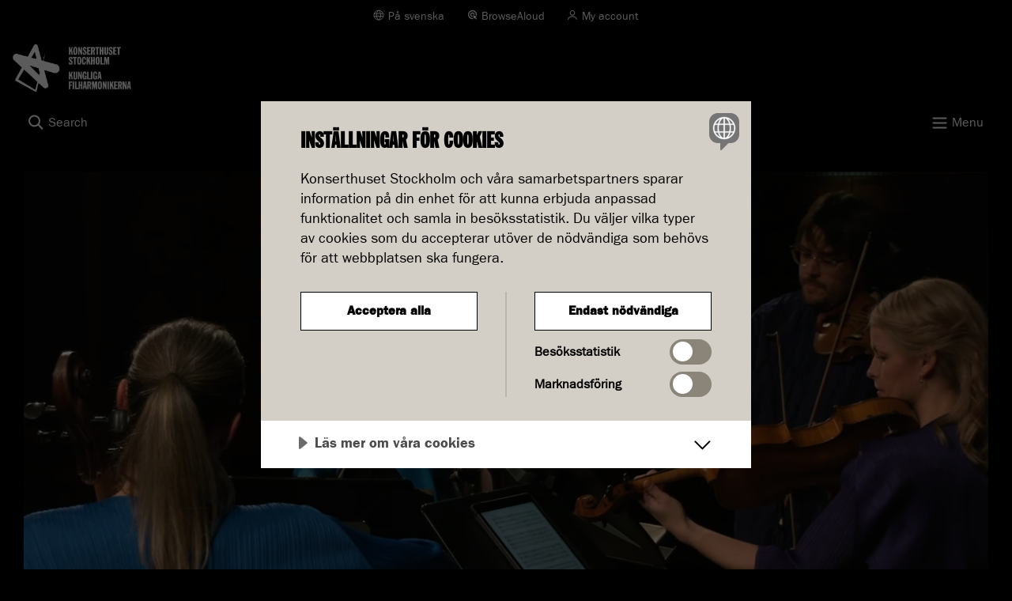

--- FILE ---
content_type: text/html; charset=utf-8
request_url: https://www.konserthuset.se/en/play/chiaroscuro-quartet
body_size: 10221
content:



<!DOCTYPE html>

<!--[if lt IE 7]> <html class="no-js lt-ie9 lt-ie8 lt-ie7" lang="en"> <![endif]-->
<!--[if IE 7]>    <html class="no-js lt-ie9 lt-ie8" lang="en"> <![endif]-->
<!--[if IE 8]>    <html class="no-js lt-ie9" lang="en"> <![endif]-->
<!--[if gt IE 8]><!-->

<html lang="en" dir="ltr" itemscope itemtype="http://schema.org/WebPage">

<!--<![endif]-->
<head>
<!-- Matomo Tag Manager --> 
<script> var _mtm = window._mtm = window._mtm || []; _mtm.push({'mtm.startTime': (new Date().getTime()), 'event': 'mtm.Start'}); var d=document, g=d.createElement('script'), s=d.getElementsByTagName('script')[0]; g.async=true; g.src='https://cdn.matomo.cloud/konserthuset.matomo.cloud/container_oHVkew8P.js'; s.parentNode.insertBefore(g,s); </script> 
<!-- End Matomo Tag Manager -->

<script src="//cdn.cookietractor.com/cookietractor.js" data-lang="sv-SE" data-id="43674f48-ca2b-438f-9046-b37a6f4242ec" data-gtm-data-layer-name="_mtm"></script>
    


<meta charset="utf-8">
<meta name="viewport" content="width=device-width, initial-scale=1.0">


    <title itemprop="name">Chiaroscuro Quartet | Konserthuset Stockholm</title>
    <link rel="canonical" href="https://www.konserthuset.se/en/play/chiaroscuro-quartet/">
        <meta property="og:title" content="Chiaroscuro Quartet">
        <meta name="twitter:title" content="Chiaroscuro Quartet">
            <meta property="og:image" content="https://www.konserthuset.se/globalassets/filmer/film_chiaroscuro_1200x832.jpg">
            <meta name="twitter:image:src" content="https://www.konserthuset.se/globalassets/filmer/film_chiaroscuro_1200x832.jpg">

<meta property="og:url" content="https://www.konserthuset.se/en/play/chiaroscuro-quartet/">
<meta name="twitter:domain" content="https://www.konserthuset.se/en/play/chiaroscuro-quartet/">
<link itemprop="url" href="https://www.konserthuset.se/en/play/chiaroscuro-quartet/">
<meta property="og:locale" content="en-US">
<meta property="og:type" content="article" />


<link rel="shortcut icon" href="/dist/images/icons/favicon-196x196.png" />
<link rel="apple-touch-icon" href="/dist/images/icons/apple-touch-icon-precomposed.png" /> 
<link rel="apple-touch-icon" sizes="72x72" href="/dist/images/icons/apple-touch-icon-72x72-precomposed.png" /> 
<link rel="apple-touch-icon" sizes="76x76" href="/dist/images/icons/apple-touch-icon-76x76-precomposed.png" /> 
<link rel="apple-touch-icon" sizes="114x114" href="/dist/images/icons/apple-touch-icon-114x114-precomposed.png" /> 
<link rel="apple-touch-icon" sizes="120x120" href="/dist/images/icons/apple-touch-icon-120x120-precomposed.png" /> 
<link rel="apple-touch-icon" sizes="144x144" href="/dist/images/icons/apple-touch-icon-144x144-precomposed.png" /> 
<link rel="apple-touch-icon" sizes="152x152" href="/dist/images/icons/apple-touch-icon-152x152-precomposed.png" /> 
<link rel="icon" sizes="196x196" href="/dist/images/icons/apple-touch-icon.png" /> 
<meta name="apple-mobile-web-app-status-bar-style" content="black-translucent" /> 
<meta name="theme-color" content="#000000" /> 
<meta name="msapplication-navbutton-color" content="#000000 /">
<meta name="msapplication-TileColor" content="#000000" />
<meta name="application-name" content="Konserthuset Stockholm" />
<meta name="msapplication-square70x70logo" content="/dist/images/icons/70x70-logo.png">
<meta name="msapplication-square150x150logo" content="/dist/images/icons/150x150-logo.png">
<meta name="msapplication-square310x310logo" content="/dist/images/icons/310x310-logo.png">


        <script src="/js/konserthuset.js?v=LkN2FAGUUjBxEZkFm5oGW67BuT8"></script>
        <link rel="stylesheet" href="/css/external.css?v=m-qfLH28sRjyJUAogDoZATfqrpg" />
        <link rel="stylesheet" href="/dist/css/foundation.css" />
        <noscript>
            <link rel="stylesheet" href="/css/noscript.css?v=J8HcqJ34R6hAggDI32TZZTy7PqU" />
        </noscript>
    <script src="/js/foundationDropdown.js?v=MnyX5Ar0wXyNVor3Cxcsj0Ma_dc"></script>

    <script>
!function(T,l,y){var S=T.location,k="script",D="instrumentationKey",C="ingestionendpoint",I="disableExceptionTracking",E="ai.device.",b="toLowerCase",w="crossOrigin",N="POST",e="appInsightsSDK",t=y.name||"appInsights";(y.name||T[e])&&(T[e]=t);var n=T[t]||function(d){var g=!1,f=!1,m={initialize:!0,queue:[],sv:"5",version:2,config:d};function v(e,t){var n={},a="Browser";return n[E+"id"]=a[b](),n[E+"type"]=a,n["ai.operation.name"]=S&&S.pathname||"_unknown_",n["ai.internal.sdkVersion"]="javascript:snippet_"+(m.sv||m.version),{time:function(){var e=new Date;function t(e){var t=""+e;return 1===t.length&&(t="0"+t),t}return e.getUTCFullYear()+"-"+t(1+e.getUTCMonth())+"-"+t(e.getUTCDate())+"T"+t(e.getUTCHours())+":"+t(e.getUTCMinutes())+":"+t(e.getUTCSeconds())+"."+((e.getUTCMilliseconds()/1e3).toFixed(3)+"").slice(2,5)+"Z"}(),iKey:e,name:"Microsoft.ApplicationInsights."+e.replace(/-/g,"")+"."+t,sampleRate:100,tags:n,data:{baseData:{ver:2}}}}var h=d.url||y.src;if(h){function a(e){var t,n,a,i,r,o,s,c,u,p,l;g=!0,m.queue=[],f||(f=!0,t=h,s=function(){var e={},t=d.connectionString;if(t)for(var n=t.split(";"),a=0;a<n.length;a++){var i=n[a].split("=");2===i.length&&(e[i[0][b]()]=i[1])}if(!e[C]){var r=e.endpointsuffix,o=r?e.location:null;e[C]="https://"+(o?o+".":"")+"dc."+(r||"services.visualstudio.com")}return e}(),c=s[D]||d[D]||"",u=s[C],p=u?u+"/v2/track":d.endpointUrl,(l=[]).push((n="SDK LOAD Failure: Failed to load Application Insights SDK script (See stack for details)",a=t,i=p,(o=(r=v(c,"Exception")).data).baseType="ExceptionData",o.baseData.exceptions=[{typeName:"SDKLoadFailed",message:n.replace(/\./g,"-"),hasFullStack:!1,stack:n+"\nSnippet failed to load ["+a+"] -- Telemetry is disabled\nHelp Link: https://go.microsoft.com/fwlink/?linkid=2128109\nHost: "+(S&&S.pathname||"_unknown_")+"\nEndpoint: "+i,parsedStack:[]}],r)),l.push(function(e,t,n,a){var i=v(c,"Message"),r=i.data;r.baseType="MessageData";var o=r.baseData;return o.message='AI (Internal): 99 message:"'+("SDK LOAD Failure: Failed to load Application Insights SDK script (See stack for details) ("+n+")").replace(/\"/g,"")+'"',o.properties={endpoint:a},i}(0,0,t,p)),function(e,t){if(JSON){var n=T.fetch;if(n&&!y.useXhr)n(t,{method:N,body:JSON.stringify(e),mode:"cors"});else if(XMLHttpRequest){var a=new XMLHttpRequest;a.open(N,t),a.setRequestHeader("Content-type","application/json"),a.send(JSON.stringify(e))}}}(l,p))}function i(e,t){f||setTimeout(function(){!t&&m.core||a()},500)}var e=function(){var n=l.createElement(k);n.src=h;var e=y[w];return!e&&""!==e||"undefined"==n[w]||(n[w]=e),n.onload=i,n.onerror=a,n.onreadystatechange=function(e,t){"loaded"!==n.readyState&&"complete"!==n.readyState||i(0,t)},n}();y.ld<0?l.getElementsByTagName("head")[0].appendChild(e):setTimeout(function(){l.getElementsByTagName(k)[0].parentNode.appendChild(e)},y.ld||0)}try{m.cookie=l.cookie}catch(p){}function t(e){for(;e.length;)!function(t){m[t]=function(){var e=arguments;g||m.queue.push(function(){m[t].apply(m,e)})}}(e.pop())}var n="track",r="TrackPage",o="TrackEvent";t([n+"Event",n+"PageView",n+"Exception",n+"Trace",n+"DependencyData",n+"Metric",n+"PageViewPerformance","start"+r,"stop"+r,"start"+o,"stop"+o,"addTelemetryInitializer","setAuthenticatedUserContext","clearAuthenticatedUserContext","flush"]),m.SeverityLevel={Verbose:0,Information:1,Warning:2,Error:3,Critical:4};var s=(d.extensionConfig||{}).ApplicationInsightsAnalytics||{};if(!0!==d[I]&&!0!==s[I]){var c="onerror";t(["_"+c]);var u=T[c];T[c]=function(e,t,n,a,i){var r=u&&u(e,t,n,a,i);return!0!==r&&m["_"+c]({message:e,url:t,lineNumber:n,columnNumber:a,error:i}),r},d.autoExceptionInstrumented=!0}return m}(y.cfg);function a(){y.onInit&&y.onInit(n)}(T[t]=n).queue&&0===n.queue.length?(n.queue.push(a),n.trackPageView({})):a()}(window,document,{src: "https://js.monitor.azure.com/scripts/b/ai.2.gbl.min.js", crossOrigin: "anonymous", cfg: { instrumentationKey:'e0b3db5a-b40e-40a0-95a1-a549279295fb', disableCookiesUsage: false }});
</script>



<!-- Google Tag Manager -->
<script>(function(w,d,s,l,i){w[l]=w[l]||[];w[l].push({'gtm.start':
new Date().getTime(),event:'gtm.js'});var f=d.getElementsByTagName(s)[0],
j=d.createElement(s),dl=l!='dataLayer'?'&l='+l:'';j.async=true;j.src=
'https://www.googletagmanager.com/gtm.js?id='+i+dl;f.parentNode.insertBefore(j,f);
})(window,document,'script','_mtm','GTM-WD3GKHT');</script>
<!-- End Google Tag Manager -->

<meta name="ahrefs-site-verification" content="429626bebeeb020916379ad3d11aba52a6698ccf1a0176e267f77d6b9a96743b">

    <link href="https://fonts.googleapis.com/icon?family=Material+Icons" rel="stylesheet" />
</head>

<body class="MoviePage">

        <!-- Google Tag Manager (noscript) -->
        <noscript>
            <iframe src="https://www.googletagmanager.com/ns.html?id=GTM-WD3GKHT"
                    height="0" width="0" style="display: none; visibility: hidden"></iframe>
        </noscript>
        <!-- End Google Tag Manager (noscript) -->

    <!--ngfb-ignore-->
    


    <!--/ngfb-ignore-->
    
    



<div>
    <header>
        <div class="skiplinks hide-for-print">
            <a class="show-on-focus" href="#MainContentArea" tabindex="0">Go to content</a>
        </div>

        <div class="row site-top-bar collapse hide-for-print">
            <div class="columns medium-12">
                <ul class="header-links text-center medium-text-right">
                    <li>
                            <a class="language" lang="sv" href="/">På svenska</a>
                    </li>
                    <li class="hideForNoScript">
                        <a id="bapluslogo" class="talandeWebb" onclick="toggleBar();" href="#">BrowseAloud</a>
                    </li>
                        <li>
                            <a class="login" target="_blank" href="https://biljetter.konserthuset.se/en/login">My account</a>
                        </li>
                    <li class="search-li">
                        <button type="button" id="togglesearch2" class="toggleSearch search hideForNoScript" aria-controls="quickSearchArea2">Search</button>

                        <noscript>
                            <a href="/en/search-on-konserthuset.se" class="toggleSearch" id="togglesearch4">Search</a>
                        </noscript>
                    </li>
                </ul>
            </div>
        </div>
        <div class="site-searchbar site-searchbar--desktop headerTogglableArea hideForNoScript" id="quickSearchArea2" aria-labelledby="togglesearch2">
            <div class="quickSearchArea">
                <div class="row">
                    <div class="medium-12 columns">
                        <div>
                            


    <form action="/en/search-on-konserthuset.se" method="get" role="search">
        <div class="row">
            <div class="medium-12 columns">
                <span class="header-h1">Search at konserthuset.se</span>
            </div>
            <div class="medium-7 end columns">

                <div class="row collapse">
                    <div class="medium-9 columns">
                        <label for="b93c6e48-a354-4dbc-9483-113369f4660a" class="show-for-sr">Search</label>
                        <input type="search" data-autocomplete="false" class="searchKeywords" id="b93c6e48-a354-4dbc-9483-113369f4660a" name="q" placeholder="Search" />
                    </div>
                    <div class="medium-3 columns">
                        <input type="submit" class="button search-button" value="Search" />
                    </div>
                </div>
            </div>
        </div>
    </form>

                        </div>
                    </div>
                </div>
            </div>
        </div>

        <div class="row site-main-menu collapse">
            <div class="large-3 small-12 columns">
                <div class="logoType" >
                    


<div class="siteLogotypeBlock hide-for-print">
            <a href="/en/">
                    <span class="logo-desktop">
                        <img width="69" height="75" src="/globalassets/logo/logo1.svg" alt='Konserthuset Stockholm Logo' />
                        <span class="logo-text">Konserthuset Stockholm</span>
                    </span>
                    <span class="logo-mobile">
                        <img width="179" height="60" src="/Logotype/NY_Konserthuset_dubbelloggo.png" alt='Konserthuset Stockholm Logo' />
                        <span class="logo-text logo-text--mobile">Konserthuset Stockholm</span>
                    </span>
                </a>
</div>
                </div>
            </div>

            <div class="large-9 columns desktop-menu hide-for-print">
                <div class="globalNavigationArea">
                    


<nav id="GlobalNavigation" class="globalNavigation">
    <ul class="nav-bar">


        <li>
                    <a href="/en/programme/calendar/" class="bigLetterTrue">Programme</a>
        </li>
        <li>
<a href="/en/your-visit/">Your visit</a>        </li>
        <li>
<a href="/en/royal-stockholm-philharmonic-orchestra/">Royal Stockholm Philharmonic Orchestra</a>        </li>
        <li>
<a href="/en/kids-and-youth/">Kids &amp; youth</a>        </li>
        <li class="active">
<a href="/en/play/">Konserthuset Play</a>        </li>
        <li>
<a href="/en/about-us/">About us</a>        </li>
    </ul>
</nav>


                </div>
            </div>
        </div>

        <div class="mobileTriggers">
            <div class="row collapse hide-for-print mobile-bar">
                <div class="small-6 columns ">
                    <div class="searchLink">
                        <button id="togglesearch" class="toggleSearch hideForNoScript" type="button" aria-controls="quickSearchArea"><span>Search</span></button>

                        <noscript>
                            <a href="/en/search-on-konserthuset.se" class="toggleSearch" id="togglesearch3">Search</a>
                        </noscript>
                    </div>
                </div>
                <div class="small-6 columns">
                    <div class="menuLink">
                        <button id="togglemain" type="button" aria-controls="GlobalNavigation"><span>Menu</span></button>
                    </div>
                </div>
            </div>
        </div>

        <div class="site-searchbar site-searchbar--mobile headerTogglableArea hideForNoScript" id="quickSearchArea" aria-labelledby="togglesearch">
            <div class="quickSearchArea">
                <div class="row">
                    <div class="medium-12 columns">
                        <div>
                            


    <form action="/en/search-on-konserthuset.se" method="get" role="search">
        <div class="row">
            <div class="medium-12 columns">
                <span class="header-h1">Search at konserthuset.se</span>
            </div>
            <div class="medium-7 end columns">

                <div class="row collapse">
                    <div class="medium-9 columns">
                        <label for="3c30a11c-ca24-4266-87d7-92b31e65ae20" class="show-for-sr">Search</label>
                        <input type="search" data-autocomplete="false" class="searchKeywords" id="3c30a11c-ca24-4266-87d7-92b31e65ae20" name="q" placeholder="Search" />
                    </div>
                    <div class="medium-3 columns">
                        <input type="submit" class="button search-button" value="Search" />
                    </div>
                </div>
            </div>
        </div>
    </form>

                        </div>
                    </div>
                </div>
            </div>
        </div>

        <div class="row collapse mobile-menu hide-for-print">
            <div class="small-12 columns">
                
<div class="mobileNavigation">
    <nav id="MobileMenu" class="nav-bar" data-lang="en" data-nextlevel="Submenu for" data-currentid="38726">
<ul><li class="menuItem" data-id="21141"><div class="row"><a href="/en/programme/" class="small-10 columns menuLink">Programme</a><button data-href="/en/programme/" class="small-2 columns menuLink haveLinks hideForNoscript" aria-expanded="false">Submenu for Programme</button></div><div class="childrenListContainer"></div></li><li class="menuItem" data-id="38"><div class="row"><a href="/en/your-visit/" class="small-10 columns menuLink">Your visit</a><button data-href="/en/your-visit/" class="small-2 columns menuLink haveLinks hideForNoscript" aria-expanded="false">Submenu for Your visit</button></div><div class="childrenListContainer"></div></li><li class="menuItem" data-id="55"><div class="row"><a href="/en/royal-stockholm-philharmonic-orchestra/" class="small-10 columns menuLink">Royal Stockholm Philharmonic Orchestra</a><button data-href="/en/royal-stockholm-philharmonic-orchestra/" class="small-2 columns menuLink haveLinks hideForNoscript" aria-expanded="false">Submenu for Royal Stockholm Philharmonic Orchestra</button></div><div class="childrenListContainer"></div></li><li class="menuItem" data-id="41119"><div class="row"><a href="/en/kids-and-youth/" class="small-10 columns menuLink">Kids &amp; youth</a><button data-href="/en/kids-and-youth/" class="small-2 columns menuLink haveLinks hideForNoscript" aria-expanded="false">Submenu for Kids &amp; youth</button></div><div class="childrenListContainer"></div></li><li class="menuItem hasLoadedChildren" data-id="21356"><div class="row"><a href="/en/play/" class="small-10 columns menuLink">Konserthuset Play</a><button data-href="/en/play/" class="small-2 columns menuLink haveLinks hideForNoscript" aria-expanded="true">Submenu for Konserthuset Play</button></div><div class="childrenListContainer"><ul><li class="menuItem" data-id="32652"><div class="row"><a href="/en/play/info/app/" class="small-12 columns menuLink">The Konserthuset Play app</a></div><div class="childrenListContainer"></div></li><li class="menuItem" data-id="32651"><div class="row"><a href="/en/play/info/faq-about-konserthuset-play/" class="small-12 columns menuLink">FAQ about Konserthuset Play</a></div><div class="childrenListContainer"></div></li></ul></div></li><li class="menuItem" data-id="64"><div class="row"><a href="/en/about-us/" class="small-10 columns menuLink">About us</a><button data-href="/en/about-us/" class="small-2 columns menuLink haveLinks hideForNoscript" aria-expanded="false">Submenu for About us</button></div><div class="childrenListContainer"></div></li></ul>    </nav>
</div>
            </div>
        </div>

    </header>

    <div>
        <div id="contentGuid" name="contentGuid" data-contentguid="b1083473-1f0d-4d85-bea8-7f54076c0430"></div>
        


<main>
    <div class="row">
        <div class="medium-12 small-12 columns">
            <div class="contentarea">
                <div class="centerArea">
                    <a id="MainContentArea" tabindex="-1"></a>





        <div class="iframe-wrapper-bgcolor" >
            <div class="iframe-wrapper">
                <div class="myIframe">
                    <div class="video-container"><div class="embed-container"><iframe src="https://player.vimeo.com/video/763738754?h=e6909b3aff" width="640" height="360" frameborder="0" allow="autoplay; fullscreen; picture-in-picture" allowfullscreen=""></iframe></div></div>
                </div>
            </div>
        </div>


                    




        <div class="row">
            <div class="medium-12 columns " role="navigation">
                <ul class="breadcrumbs" aria-label="breadcrumbs">
                    <li><a href="/en/play/">Konserthuset Play</a></li>
                    <li class="current"><span class="show-for-sr">Current page:</span> <span>Chiaroscuro Quartet</span></li>
                </ul>
            </div>


        </div>
    

                    <div class="hide-for-small">
                        <div class="full-view">
                            <div class="row">
                                <div class="arrangement-wrapper">
                                    <div class="medium-8 small-12 columns">
                                        <div class="tightUpRowlength">

                                            <span class="show-for-sr">Genre: </span>
                                            <span class="genre-label">
                                                Chamber music
                                            </span>

                                            <h1 class="bigLetterTrue">
                                                Chiaroscuro Quartet
                                            </h1>

                                            <div>
                                                



    <div class="ingress">
        <p class="ingress">
            Music by Joseph Haydn, Emelie Mayer and Ludwig van Beethoven with the celebrated quartet playing on period instruments with gut strings. 
        </p>
    </div>

    <div class="row hide-for-print">
        <div class="medium-12 columns">
            <div class="tightUpRowlength">
                



    <div class="sharethislinks jsCalenderContainer">
        <ul>
                    <li><a href="/play/chiaroscuro-quartet/" class="language" lang="sv">På svenska</a></li>

            <li>
                <button data-clipboard-text="https://www.konserthuset.se/en/play/chiaroscuro-quartet/" class="copy-link">Copy link</button>
            </li>
        </ul>

        <div class="copied-url-feedback-wrapper">
            <span class="copy-page-url-feedback-text"> The link has been copied</span>
            <span aria-hidden="true" class="copied-url">https://www.konserthuset.se/en/play/chiaroscuro-quartet/</span>
        </div>
    </div>

            </div>
        </div>
    </div>

    <div class="tightUpRowlength">
        
<div class="tightUpRowlength">
<p>Chiaroscuro Quartet &ndash; with Swedish Emilie H&ouml;rnlund on viola &ndash; was formed in 2005 and has been described as pioneering for their authentic interpretations on gut strings. The unique sound of the quartet, described in The Observer as &ldquo;a shock to the ears of the best kind&rdquo; &ndash; has been acclaimed by audiences and critics worldwide. The Chiaroscuro Quartet performs music from the Classical and early Romantic period.</p>
<p>Joseph Haydn composed six string quartets in summer and autumn of 1781. This set of quartets has several nicknames, the most common of which is the Russian Quartets, because they are dedicated to the Grand Duke Paul of Russia. Haydn explained in a letter that he composed these string quartets in a brand new and different way than he had worked before. Here, we hear the fourth in B flat major.</p>
<p>German Emilie Mayer began her career as a composer relatively late in life, but still managed to write numerous pieces. The string quartet in G minor is one of seven string quartets composed by Mayer that were published in her lifetime. This lively piece can be compared to the quartets of Mendelssohn-Bartholdy and Schumann, but Mayer&rsquo;s music has only been rediscovered in modern times &ndash; a fate she shares with many female composers. Listen carefully to the adagio, in which Mayer references the famous Bach chorale Wer nurden lieben Gott l&auml;sst walten (&ldquo;Who allows God alone to rule him&rdquo;).</p>
<p>C major was Beethoven&rsquo;s most joyful and optimistic key, which we hear in the third of the acclaimed so-called Razumovsky Quartets, dedicated to Count Andreas Razumovsky. The quartet begins with a mystical and billowing feel, with no real direction, but soon explodes into a euphoric C-major chord.</p>
</div>
    </div>

                                            </div>

                                                <div class="row">
                                                    <div class="medium-12 columns">
                                                        




<ul class="listing-header no-bullet">
    <li class="first-li">
        <div class="row">
            <div class="medium-6 small-6 columns">
                    <h2>
                        The music
                    </h2>
            </div>

        </div>
    </li>

        <li itemprop="workPerformed" itemscope="" itemtype="https://schema.org/MusicComposition">
            <div class="row collapse">
                <div class="small-12 columns">
                    <span itemprop="composer" itemscope itemtype="https://schema.org/Person">
                                <span itemprop="name" class="name">Joseph Haydn</span>
                    </span>


                            <span itemprop="name" class="orf-webname">String Quartet in B flat major op 33:4</span>
                </div>

            </div>
        </li>
        <li itemprop="workPerformed" itemscope="" itemtype="https://schema.org/MusicComposition">
            <div class="row collapse">
                <div class="small-12 columns">
                    <span itemprop="composer" itemscope itemtype="https://schema.org/Person">
                                <span itemprop="name" class="name">Emilie Mayer</span>
                    </span>


                            <span itemprop="name" class="orf-webname">String Quartet No. 1 in g minor</span>
                </div>

            </div>
        </li>
        <li itemprop="workPerformed" itemscope="" itemtype="https://schema.org/MusicComposition">
            <div class="row collapse">
                <div class="small-12 columns">
                    <span itemprop="composer" itemscope itemtype="https://schema.org/Person">
                    </span>


                            <span itemprop="name" class="orf-webname">Intermission</span>
                </div>

            </div>
        </li>
        <li itemprop="workPerformed" itemscope="" itemtype="https://schema.org/MusicComposition">
            <div class="row collapse">
                <div class="small-12 columns">
                    <span itemprop="composer" itemscope itemtype="https://schema.org/Person">
                                <span itemprop="name" class="name">Ludwig van Beethoven</span>
                    </span>


                            <span itemprop="name" class="orf-webname">String Quartet No. 9 in C major</span>
                </div>

            </div>
        </li>
</ul>


                                                        



<ul class="listing-header no-bullet">
    <li class="first-li">
            <h2>
                Participants
            </h2>
    </li>


        <li itemprop="performer" itemscope itemtype="https://schema.org/Person">
            <span class="name" itemprop="name">Chiaroscuro Quartet </span>

        </li>
</ul>

                                                    </div>
                                                </div>
                                        </div>
                                    </div>

                                    <div class="medium-4 small-12 columns rightArea">


                                            <div class="panel inline-panel Playmorkorange ">
                                                
<h2>About the video</h2>
<ul class="dashed">
<li>Published online 30 October 2022.</li>
<li>Filmed 22 October 2022.</li>
<li>The video is approximately two hours.&nbsp;</li>
</ul>
                                            </div>

                                            <div class="hideForNoScript">
                                                <div class="panel trailer Playorange ">
                                                    <button data-trailer="/en/play/chiaroscuro-quartet/trailermodal" class="js-open-play-modal hall-link">Watch a trailer<span class="arrow-icon" aria-hidden="true"></span></button>
                                                </div>
                                            </div>
                                        <div class="MoviePage-rightArea-extra-margin">
                                                
<div><div class="row "><div class="block textblock full medium-12 small-12 columns">

<div class="panel Ljusorange ">
<h2>Watch in our app</h2>
<p>The Konserthuset Play app makes it easier to experience music on your phone or tablet &ndash; or on a big screen! <a class="underline-link" href="/en/play/info/app/">Read more</a></p></div></div><div class="block textblock full medium-12 small-12 columns end">

<div class="panel Playbrun ">
<h2>FAQ about Konserthuset Play</h2>
<p>Our tips for how to best take advantage of our selection and how you watch our livestreams. <a class="underline-link" href="/en/play/info/faq-about-konserthuset-play/">To FAQ</a></p></div></div></div></div>
                                        </div>

                                    </div>
                                </div>
                            </div>
                        </div>
                    </div>

                    <div class="show-for-small">
                        <div class="full-view small">
                            <div class="row">
                                <div class="arrangement-wrapper">
                                    <div class="medium-8 small-12 columns">
                                        <div class="arrangement-wrapper-inner">
                                            <div class="tightUpRowlength">
                                                <span class="show-for-sr">Genre: </span>
                                                <span class="genre-label">
                                                    Chamber music
                                                </span>

                                                <h1 class="bigLetterTrue">
                                                    Chiaroscuro Quartet
                                                </h1>

                                                    <p class="ingress">
                                                        Music by Joseph Haydn, Emelie Mayer and Ludwig van Beethoven with the celebrated quartet playing on period instruments with gut strings. 
                                                    </p>
                                            </div>





                                                <div class="panel inline-panel Playmorkorange ">
                                                    
<h2>About the video</h2>
<ul class="dashed">
<li>Published online 30 October 2022.</li>
<li>Filmed 22 October 2022.</li>
<li>The video is approximately two hours.&nbsp;</li>
</ul>
                                                </div>

                                                <div class="hideForNoScript">
                                                    <div class="panel trailer Playorange ">
                                                        <a class="hall-link" href="/en/play/chiaroscuro-quartet/trailer" target="_blank">Watch a trailer<span class="arrow-icon" aria-hidden="true"></span></a>
                                                    </div>
                                                </div>
                                        </div>
                                    </div>
                                </div>
                            </div>

                            <div class="row">
                                <div class="arrangement-wrapper">
                                    <div class="medium-8 small-12 columns">
                                        <div class="tightUpRowlength">

                                            <div class="row hide-for-print">
                                                <div class="medium-12 columns">
                                                    <div class="tightUpRowlength">
                                                        



    <div class="sharethislinks jsCalenderContainer">
        <ul>
                    <li><a href="/play/chiaroscuro-quartet/" class="language" lang="sv">På svenska</a></li>

            <li>
                <button data-clipboard-text="https://www.konserthuset.se/en/play/chiaroscuro-quartet/" class="copy-link">Copy link</button>
            </li>
        </ul>

        <div class="copied-url-feedback-wrapper">
            <span class="copy-page-url-feedback-text"> The link has been copied</span>
            <span aria-hidden="true" class="copied-url">https://www.konserthuset.se/en/play/chiaroscuro-quartet/</span>
        </div>
    </div>

                                                    </div>
                                                </div>
                                            </div>

                                            <div>
                                                
<div class="tightUpRowlength">
<p>Chiaroscuro Quartet &ndash; with Swedish Emilie H&ouml;rnlund on viola &ndash; was formed in 2005 and has been described as pioneering for their authentic interpretations on gut strings. The unique sound of the quartet, described in The Observer as &ldquo;a shock to the ears of the best kind&rdquo; &ndash; has been acclaimed by audiences and critics worldwide. The Chiaroscuro Quartet performs music from the Classical and early Romantic period.</p>
<p>Joseph Haydn composed six string quartets in summer and autumn of 1781. This set of quartets has several nicknames, the most common of which is the Russian Quartets, because they are dedicated to the Grand Duke Paul of Russia. Haydn explained in a letter that he composed these string quartets in a brand new and different way than he had worked before. Here, we hear the fourth in B flat major.</p>
<p>German Emilie Mayer began her career as a composer relatively late in life, but still managed to write numerous pieces. The string quartet in G minor is one of seven string quartets composed by Mayer that were published in her lifetime. This lively piece can be compared to the quartets of Mendelssohn-Bartholdy and Schumann, but Mayer&rsquo;s music has only been rediscovered in modern times &ndash; a fate she shares with many female composers. Listen carefully to the adagio, in which Mayer references the famous Bach chorale Wer nurden lieben Gott l&auml;sst walten (&ldquo;Who allows God alone to rule him&rdquo;).</p>
<p>C major was Beethoven&rsquo;s most joyful and optimistic key, which we hear in the third of the acclaimed so-called Razumovsky Quartets, dedicated to Count Andreas Razumovsky. The quartet begins with a mystical and billowing feel, with no real direction, but soon explodes into a euphoric C-major chord.</p>
</div>
                                            </div>

                                                <div class="row">
                                                    <div class="medium-12 columns">
                                                        




<ul class="listing-header no-bullet">
    <li class="first-li">
        <div class="row">
            <div class="medium-6 small-6 columns">
                    <h2>
                        The music
                    </h2>
            </div>

        </div>
    </li>

        <li itemprop="workPerformed" itemscope="" itemtype="https://schema.org/MusicComposition">
            <div class="row collapse">
                <div class="small-12 columns">
                    <span itemprop="composer" itemscope itemtype="https://schema.org/Person">
                                <span itemprop="name" class="name">Joseph Haydn</span>
                    </span>


                            <span itemprop="name" class="orf-webname">String Quartet in B flat major op 33:4</span>
                </div>

            </div>
        </li>
        <li itemprop="workPerformed" itemscope="" itemtype="https://schema.org/MusicComposition">
            <div class="row collapse">
                <div class="small-12 columns">
                    <span itemprop="composer" itemscope itemtype="https://schema.org/Person">
                                <span itemprop="name" class="name">Emilie Mayer</span>
                    </span>


                            <span itemprop="name" class="orf-webname">String Quartet No. 1 in g minor</span>
                </div>

            </div>
        </li>
        <li itemprop="workPerformed" itemscope="" itemtype="https://schema.org/MusicComposition">
            <div class="row collapse">
                <div class="small-12 columns">
                    <span itemprop="composer" itemscope itemtype="https://schema.org/Person">
                    </span>


                            <span itemprop="name" class="orf-webname">Intermission</span>
                </div>

            </div>
        </li>
        <li itemprop="workPerformed" itemscope="" itemtype="https://schema.org/MusicComposition">
            <div class="row collapse">
                <div class="small-12 columns">
                    <span itemprop="composer" itemscope itemtype="https://schema.org/Person">
                                <span itemprop="name" class="name">Ludwig van Beethoven</span>
                    </span>


                            <span itemprop="name" class="orf-webname">String Quartet No. 9 in C major</span>
                </div>

            </div>
        </li>
</ul>


                                                        



<ul class="listing-header no-bullet">
    <li class="first-li">
            <h2>
                Participants
            </h2>
    </li>


        <li itemprop="performer" itemscope itemtype="https://schema.org/Person">
            <span class="name" itemprop="name">Chiaroscuro Quartet </span>

        </li>
</ul>

                                                    </div>
                                                </div>
                                        </div>
                                    </div>

                                    <div class="medium-4 small-12 columns rightArea">
                                        
<div><div class="row "><div class="block textblock full medium-12 small-12 columns">

<div class="panel Ljusorange ">
<h2>Watch in our app</h2>
<p>The Konserthuset Play app makes it easier to experience music on your phone or tablet &ndash; or on a big screen! <a class="underline-link" href="/en/play/info/app/">Read more</a></p></div></div><div class="block textblock full medium-12 small-12 columns end">

<div class="panel Playbrun ">
<h2>FAQ about Konserthuset Play</h2>
<p>Our tips for how to best take advantage of our selection and how you watch our livestreams. <a class="underline-link" href="/en/play/info/faq-about-konserthuset-play/">To FAQ</a></p></div></div></div></div>
                                    </div>
                                </div>
                            </div>
                        </div>
                    </div>
                </div>
            </div>
        </div>
    </div>


        <div class="row">
            <div class="medium-12 columns">
                <h2 class="related-header">Related videos</h2>
            </div>

            <div class="medium-12 columns">
                <div class="row">
                    <div class="play-movie-listing-wrapper">
                        


        <div class="column small-12 medium-4 large-3 jsMovieItem" id="6e9f0bd6-25a3-43f8-83e8-b9615c49466b">
            



<div class="panel clickableArea highlight pagePartial js-hs-result-li teaser ">
    <a href="/en/play/two-string-quartets-shaw-haydn/">
        <div class="">
                <div class="panelImage" itemprop="image" itemscope itemtype="https://schema.org/ImageObject">
                    

            <img itemprop="url" class="slimmage " src="/globalassets/filmer/film_15jan_2021_1200x832.jpg?width=626&amp;quality=90&amp;format=jpg" alt="Musicians playing. From the movie." data-slimmage="true" />
        <span content="Musicians playing. From the movie." itemprop="description"></span>

                </div>
                    <span class="show-for-sr">Genre: </span>
                    <span class="genre-label">
&#xA;&#x9;&#x9;&#x9;&#x9;&#x9;Chamber music                    </span>
        </div>
        <div class="media">
            <div class="panelTextWrapper">
                <div class="panelText-padding">
                    <h3>
                        Two String Quartets: Shaw &amp; Haydn<span class="arrow-icon" aria-hidden="true"></span>
                    </h3>

                        <p class="teaserText">
                            Philharmonic musicians play Haydn and Haydn-inspired music by the American violinist, singer and composer Caroline Shaw. 
                        </p>
                </div>
            </div>
        </div>
    </a>
</div>

        </div>
        <div class="column small-12 medium-4 large-3 jsMovieItem" id="5bd76ae8-9f40-4ccc-9a56-780384f87d70">
            



<div class="panel clickableArea highlight pagePartial js-hs-result-li teaser ">
    <a href="/en/play/two-string-quartets/">
        <div class="">
                <div class="panelImage" itemprop="image" itemscope itemtype="https://schema.org/ImageObject">
                    

            <img itemprop="url" class="slimmage " src="/globalassets/filmer/soppafilm_12dec_1200x832.png?width=626&amp;quality=90&amp;format=jpg" alt="Musicians playing. Photo." data-slimmage="true" />
        <span content="Musicians playing. Photo." itemprop="description"></span>

                </div>
                    <span class="show-for-sr">Genre: </span>
                    <span class="genre-label">
&#xA;&#x9;&#x9;&#x9;&#x9;&#x9;Chamber music                    </span>
        </div>
        <div class="media">
            <div class="panelTextWrapper">
                <div class="panelText-padding">
                    <h3>
                        Two String Quartets<span class="arrow-icon" aria-hidden="true"></span>
                    </h3>

                        <p class="teaserText">
                            Music by Fanny Mendelssohn-Hensel and Swedish Andrea Tarrodi. The first one was inspired by Beethoven, the second by the way light disperses through glass.

                        </p>
                </div>
            </div>
        </div>
    </a>
</div>

        </div>
        <div class="column small-12 medium-4 large-3 jsMovieItem" id="4a61d70a-5180-4dc6-a129-17ea6b72ecba">
            



<div class="panel clickableArea highlight pagePartial js-hs-result-li teaser ">
    <a href="/en/play/rising-stars-aris-quartett/">
        <div class="">
                <div class="panelImage" itemprop="image" itemscope itemtype="https://schema.org/ImageObject">
                    

            <img itemprop="url" class="slimmage " src="/contentassets/893c93eb27574874a3f7bd89ca0de032/arisquartet_1200x832.jpg?width=626&amp;quality=90&amp;format=jpg" alt="Four peolpe with instruments. Photo." data-slimmage="true" />
        <span content="Four peolpe with instruments. Photo." itemprop="description"></span>

                </div>
                    <span class="show-for-sr">Genre: </span>
                    <span class="genre-label">
&#xA;&#x9;&#x9;&#x9;&#x9;&#x9;Chamber music                    </span>
        </div>
        <div class="media">
            <div class="panelTextWrapper">
                <div class="panelText-padding">
                    <h3>
                        Rising stars: Aris Quartett<span class="arrow-icon" aria-hidden="true"></span>
                    </h3>

                        <p class="teaserText">
                            Tomorrow’s stars. German string quartet Aris Quartett performing music by Schulhoff, Schubert and a new piece by Japanese Moshizuki.
                        </p>
                </div>
            </div>
        </div>
    </a>
</div>

        </div>

                    </div>
                </div>
            </div>

        </div>



</main>

    </div>
</div>



<footer>

    <div class="row">
        <div class="medium-12 columns">
            <hr />

            <h1>Konserthuset Stockholm</h1>
        </div>
    </div>

    <div class="row hide-for-print">
        <div class="medium-4 columns">
            <div class="contact-info">
                    <h2>Contact</h2>

<p><strong>Box Office<br /></strong>Opening hours: Monday&ndash;Friday 12.00&ndash;18.00, Saturday 11.00&ndash;15.00, and normally two hours before concert start. Phone hours: Monday&ndash;Friday 11.00&ndash;17.00, Saturday 11.00&ndash;14.00.&nbsp;</p>
<p>Phone: +46 (0)8 50 66 77 88<br />Email: <a class="underline-link" href="mailto:biljett@konserthuset.se" rel="noopener">biljett@konserthuset.se</a></p>
<ul>
<li><a class="underline-link" href="/en/about-us/contact-us/">Contact Us</a></li>
<li><a class="underline-link" href="/en/about-us/press/">Press Information</a></li>
</ul>            </div>
        </div>
        <div class="medium-4 columns">
            <div class="followUsLinks">
                    <h2>Follow us</h2>

<ul class="followUsList_">
<li>
<div><a class="facebook underline-link" href="https://www.facebook.com/kungligafilharmonikerna/" target="_blank" rel="noopener">Facebook &mdash; Kungliga Filharmonikerna</a></div>
</li>
<li>
<div><a class="facebook underline-link" href="https://www.facebook.com/konserthusetstockholm/" target="_blank" rel="noopener">Facebook &mdash; Konserthuset Stockholm</a></div>
</li>
<li>
<div><a class="instagram underline-link" href="https://www.instagram.com/kungligafilharmonikerna/" target="_blank" rel="noopener">Instagram &mdash; Kungliga Filharmonikerna</a></div>
</li>
<li>
<div><a class="instagram underline-link" href="https://www.instagram.com/konserthusetstockholm/" target="_blank" rel="noopener">Instagram &mdash; Konserthuset Stockholm</a></div>
</li>
<li>
<div><a class="youtube underline-link" href="https://www.youtube.com/user/RoyalStockholmPhil" target="_blank" rel="noopener">Youtube &mdash; Kungliga Filharmonikerna</a></div>
</li>
<li>
<div><a class="underline-link" href="/en/about-us/newsletter/">Newsletter</a></div>
</li>
<li>
<div><a class="underline-link" href="/en/about-us/lyssna-magazine/" target="_blank" rel="noopener">Lyssna magazine</a></div>
</li>
</ul>            </div>
        </div>

        <div class="medium-4 columns">
            <div class="footer-links">
                    <h2>More</h2>

<ul>
<li><a class="underline-link" href="/en/about-us/available-positions/">Available positions</a></li>
<li><a class="underline-link" href="/en/about-us/about-the-website/">About the website</a></li>
<li><a class="underline-link" href="/en/about-us/about-the-website/accessibility-statement/">Accessibility statement</a></li>
<li><a class="underline-link" title="Integritetspolicy" href="/en/about-us/privacy-policy/">Privacy policy</a></li>
<li><a class="underline-link" href="/en/about-us/historic-archive/">Historic archive</a></li>
</ul>            </div>
        </div>

        <div class="medium-12 columns">
            <hr class="lower-border" />



<div >
        <div class="editorBlock">
            
<div class="footer-sponsors">
<div class="row collapse">
<div class="small-12 medium-4 medium-offset-8 large-3 large-offset-9 columns">
<div class="row">
<div class="small-6 columns text-center medium-text-center">
<h2>PRINCIPAL FUNDER</h2>
<a href="http://www.regionstockholm.se" target="_blank" rel="noopener"><img src="/globalassets/logo/rs-logotyp-tvaradig-vit-rgb-png/" alt="" width="123" height="45" /></a></div>
<div class="small-6 columns text-center medium-text-center">
<h2>MAIN SPONSOR</h2>
<a href="http://www.seb.se" target="_blank" rel="noopener"><img src="/globalassets/sidfot/seb.png" alt="SEB - Logo" /></a></div>
</div>
</div>
</div>
</div>
        </div>
</div>        </div>
    </div>
    <div id="__ba_panel"></div>
</footer>

        <script src="/js/konserthusetDeferred.js?v=iwMYuKTyjnXTtuT8FMPFPMg8pdU" defer></script>

    <script type="text/javascript">
        var baTheme = 0,
            baUseCookies = true,
            baHiddenMode = true,
            baHideOnLoad = true,
            _baLocale = 'se',
            _baMode = 'Lyssna på Talande Webb';
    </script>
    <script type="text/javascript" src="//www.browsealoud.com/plus/scripts/ba.js"></script>

    <script defer="defer" src="/Util/Find/epi-util/find.js"></script>
<script>
document.addEventListener('DOMContentLoaded',function(){if(typeof FindApi === 'function'){var api = new FindApi();api.setApplicationUrl('/');api.setServiceApiBaseUrl('/find_v2/');api.processEventFromCurrentUri();api.bindWindowEvents();api.bindAClickEvent();api.sendBufferedEvents();}})
</script>

    
</body>
</html>

--- FILE ---
content_type: text/html; charset=utf-8
request_url: https://www.konserthuset.se/en/play/chiaroscuro-quartet
body_size: 10110
content:



<!DOCTYPE html>

<!--[if lt IE 7]> <html class="no-js lt-ie9 lt-ie8 lt-ie7" lang="en"> <![endif]-->
<!--[if IE 7]>    <html class="no-js lt-ie9 lt-ie8" lang="en"> <![endif]-->
<!--[if IE 8]>    <html class="no-js lt-ie9" lang="en"> <![endif]-->
<!--[if gt IE 8]><!-->

<html lang="en" dir="ltr" itemscope itemtype="http://schema.org/WebPage">

<!--<![endif]-->
<head>
<!-- Matomo Tag Manager --> 
<script> var _mtm = window._mtm = window._mtm || []; _mtm.push({'mtm.startTime': (new Date().getTime()), 'event': 'mtm.Start'}); var d=document, g=d.createElement('script'), s=d.getElementsByTagName('script')[0]; g.async=true; g.src='https://cdn.matomo.cloud/konserthuset.matomo.cloud/container_oHVkew8P.js'; s.parentNode.insertBefore(g,s); </script> 
<!-- End Matomo Tag Manager -->

<script src="//cdn.cookietractor.com/cookietractor.js" data-lang="sv-SE" data-id="43674f48-ca2b-438f-9046-b37a6f4242ec" data-gtm-data-layer-name="_mtm"></script>
    


<meta charset="utf-8">
<meta name="viewport" content="width=device-width, initial-scale=1.0">


    <title itemprop="name">Chiaroscuro Quartet | Konserthuset Stockholm</title>
    <link rel="canonical" href="https://www.konserthuset.se/en/play/chiaroscuro-quartet/">
        <meta property="og:title" content="Chiaroscuro Quartet">
        <meta name="twitter:title" content="Chiaroscuro Quartet">
            <meta property="og:image" content="https://www.konserthuset.se/globalassets/filmer/film_chiaroscuro_1200x832.jpg">
            <meta name="twitter:image:src" content="https://www.konserthuset.se/globalassets/filmer/film_chiaroscuro_1200x832.jpg">

<meta property="og:url" content="https://www.konserthuset.se/en/play/chiaroscuro-quartet/">
<meta name="twitter:domain" content="https://www.konserthuset.se/en/play/chiaroscuro-quartet/">
<link itemprop="url" href="https://www.konserthuset.se/en/play/chiaroscuro-quartet/">
<meta property="og:locale" content="en-US">
<meta property="og:type" content="article" />


<link rel="shortcut icon" href="/dist/images/icons/favicon-196x196.png" />
<link rel="apple-touch-icon" href="/dist/images/icons/apple-touch-icon-precomposed.png" /> 
<link rel="apple-touch-icon" sizes="72x72" href="/dist/images/icons/apple-touch-icon-72x72-precomposed.png" /> 
<link rel="apple-touch-icon" sizes="76x76" href="/dist/images/icons/apple-touch-icon-76x76-precomposed.png" /> 
<link rel="apple-touch-icon" sizes="114x114" href="/dist/images/icons/apple-touch-icon-114x114-precomposed.png" /> 
<link rel="apple-touch-icon" sizes="120x120" href="/dist/images/icons/apple-touch-icon-120x120-precomposed.png" /> 
<link rel="apple-touch-icon" sizes="144x144" href="/dist/images/icons/apple-touch-icon-144x144-precomposed.png" /> 
<link rel="apple-touch-icon" sizes="152x152" href="/dist/images/icons/apple-touch-icon-152x152-precomposed.png" /> 
<link rel="icon" sizes="196x196" href="/dist/images/icons/apple-touch-icon.png" /> 
<meta name="apple-mobile-web-app-status-bar-style" content="black-translucent" /> 
<meta name="theme-color" content="#000000" /> 
<meta name="msapplication-navbutton-color" content="#000000 /">
<meta name="msapplication-TileColor" content="#000000" />
<meta name="application-name" content="Konserthuset Stockholm" />
<meta name="msapplication-square70x70logo" content="/dist/images/icons/70x70-logo.png">
<meta name="msapplication-square150x150logo" content="/dist/images/icons/150x150-logo.png">
<meta name="msapplication-square310x310logo" content="/dist/images/icons/310x310-logo.png">


        <script src="/js/konserthuset.js?v=LkN2FAGUUjBxEZkFm5oGW67BuT8"></script>
        <link rel="stylesheet" href="/css/external.css?v=m-qfLH28sRjyJUAogDoZATfqrpg" />
        <link rel="stylesheet" href="/dist/css/foundation.css" />
        <noscript>
            <link rel="stylesheet" href="/css/noscript.css?v=J8HcqJ34R6hAggDI32TZZTy7PqU" />
        </noscript>
    <script src="/js/foundationDropdown.js?v=MnyX5Ar0wXyNVor3Cxcsj0Ma_dc"></script>

    <script>
!function(T,l,y){var S=T.location,k="script",D="instrumentationKey",C="ingestionendpoint",I="disableExceptionTracking",E="ai.device.",b="toLowerCase",w="crossOrigin",N="POST",e="appInsightsSDK",t=y.name||"appInsights";(y.name||T[e])&&(T[e]=t);var n=T[t]||function(d){var g=!1,f=!1,m={initialize:!0,queue:[],sv:"5",version:2,config:d};function v(e,t){var n={},a="Browser";return n[E+"id"]=a[b](),n[E+"type"]=a,n["ai.operation.name"]=S&&S.pathname||"_unknown_",n["ai.internal.sdkVersion"]="javascript:snippet_"+(m.sv||m.version),{time:function(){var e=new Date;function t(e){var t=""+e;return 1===t.length&&(t="0"+t),t}return e.getUTCFullYear()+"-"+t(1+e.getUTCMonth())+"-"+t(e.getUTCDate())+"T"+t(e.getUTCHours())+":"+t(e.getUTCMinutes())+":"+t(e.getUTCSeconds())+"."+((e.getUTCMilliseconds()/1e3).toFixed(3)+"").slice(2,5)+"Z"}(),iKey:e,name:"Microsoft.ApplicationInsights."+e.replace(/-/g,"")+"."+t,sampleRate:100,tags:n,data:{baseData:{ver:2}}}}var h=d.url||y.src;if(h){function a(e){var t,n,a,i,r,o,s,c,u,p,l;g=!0,m.queue=[],f||(f=!0,t=h,s=function(){var e={},t=d.connectionString;if(t)for(var n=t.split(";"),a=0;a<n.length;a++){var i=n[a].split("=");2===i.length&&(e[i[0][b]()]=i[1])}if(!e[C]){var r=e.endpointsuffix,o=r?e.location:null;e[C]="https://"+(o?o+".":"")+"dc."+(r||"services.visualstudio.com")}return e}(),c=s[D]||d[D]||"",u=s[C],p=u?u+"/v2/track":d.endpointUrl,(l=[]).push((n="SDK LOAD Failure: Failed to load Application Insights SDK script (See stack for details)",a=t,i=p,(o=(r=v(c,"Exception")).data).baseType="ExceptionData",o.baseData.exceptions=[{typeName:"SDKLoadFailed",message:n.replace(/\./g,"-"),hasFullStack:!1,stack:n+"\nSnippet failed to load ["+a+"] -- Telemetry is disabled\nHelp Link: https://go.microsoft.com/fwlink/?linkid=2128109\nHost: "+(S&&S.pathname||"_unknown_")+"\nEndpoint: "+i,parsedStack:[]}],r)),l.push(function(e,t,n,a){var i=v(c,"Message"),r=i.data;r.baseType="MessageData";var o=r.baseData;return o.message='AI (Internal): 99 message:"'+("SDK LOAD Failure: Failed to load Application Insights SDK script (See stack for details) ("+n+")").replace(/\"/g,"")+'"',o.properties={endpoint:a},i}(0,0,t,p)),function(e,t){if(JSON){var n=T.fetch;if(n&&!y.useXhr)n(t,{method:N,body:JSON.stringify(e),mode:"cors"});else if(XMLHttpRequest){var a=new XMLHttpRequest;a.open(N,t),a.setRequestHeader("Content-type","application/json"),a.send(JSON.stringify(e))}}}(l,p))}function i(e,t){f||setTimeout(function(){!t&&m.core||a()},500)}var e=function(){var n=l.createElement(k);n.src=h;var e=y[w];return!e&&""!==e||"undefined"==n[w]||(n[w]=e),n.onload=i,n.onerror=a,n.onreadystatechange=function(e,t){"loaded"!==n.readyState&&"complete"!==n.readyState||i(0,t)},n}();y.ld<0?l.getElementsByTagName("head")[0].appendChild(e):setTimeout(function(){l.getElementsByTagName(k)[0].parentNode.appendChild(e)},y.ld||0)}try{m.cookie=l.cookie}catch(p){}function t(e){for(;e.length;)!function(t){m[t]=function(){var e=arguments;g||m.queue.push(function(){m[t].apply(m,e)})}}(e.pop())}var n="track",r="TrackPage",o="TrackEvent";t([n+"Event",n+"PageView",n+"Exception",n+"Trace",n+"DependencyData",n+"Metric",n+"PageViewPerformance","start"+r,"stop"+r,"start"+o,"stop"+o,"addTelemetryInitializer","setAuthenticatedUserContext","clearAuthenticatedUserContext","flush"]),m.SeverityLevel={Verbose:0,Information:1,Warning:2,Error:3,Critical:4};var s=(d.extensionConfig||{}).ApplicationInsightsAnalytics||{};if(!0!==d[I]&&!0!==s[I]){var c="onerror";t(["_"+c]);var u=T[c];T[c]=function(e,t,n,a,i){var r=u&&u(e,t,n,a,i);return!0!==r&&m["_"+c]({message:e,url:t,lineNumber:n,columnNumber:a,error:i}),r},d.autoExceptionInstrumented=!0}return m}(y.cfg);function a(){y.onInit&&y.onInit(n)}(T[t]=n).queue&&0===n.queue.length?(n.queue.push(a),n.trackPageView({})):a()}(window,document,{src: "https://js.monitor.azure.com/scripts/b/ai.2.gbl.min.js", crossOrigin: "anonymous", cfg: { instrumentationKey:'e0b3db5a-b40e-40a0-95a1-a549279295fb', disableCookiesUsage: false }});
</script>



<!-- Google Tag Manager -->
<script>(function(w,d,s,l,i){w[l]=w[l]||[];w[l].push({'gtm.start':
new Date().getTime(),event:'gtm.js'});var f=d.getElementsByTagName(s)[0],
j=d.createElement(s),dl=l!='dataLayer'?'&l='+l:'';j.async=true;j.src=
'https://www.googletagmanager.com/gtm.js?id='+i+dl;f.parentNode.insertBefore(j,f);
})(window,document,'script','_mtm','GTM-WD3GKHT');</script>
<!-- End Google Tag Manager -->

<meta name="ahrefs-site-verification" content="429626bebeeb020916379ad3d11aba52a6698ccf1a0176e267f77d6b9a96743b">

    <link href="https://fonts.googleapis.com/icon?family=Material+Icons" rel="stylesheet" />
</head>

<body class="MoviePage">

        <!-- Google Tag Manager (noscript) -->
        <noscript>
            <iframe src="https://www.googletagmanager.com/ns.html?id=GTM-WD3GKHT"
                    height="0" width="0" style="display: none; visibility: hidden"></iframe>
        </noscript>
        <!-- End Google Tag Manager (noscript) -->

    <!--ngfb-ignore-->
    


    <!--/ngfb-ignore-->
    
    



<div>
    <header>
        <div class="skiplinks hide-for-print">
            <a class="show-on-focus" href="#MainContentArea" tabindex="0">Go to content</a>
        </div>

        <div class="row site-top-bar collapse hide-for-print">
            <div class="columns medium-12">
                <ul class="header-links text-center medium-text-right">
                    <li>
                            <a class="language" lang="sv" href="/">På svenska</a>
                    </li>
                    <li class="hideForNoScript">
                        <a id="bapluslogo" class="talandeWebb" onclick="toggleBar();" href="#">BrowseAloud</a>
                    </li>
                        <li>
                            <a class="login" target="_blank" href="https://biljetter.konserthuset.se/en/login">My account</a>
                        </li>
                    <li class="search-li">
                        <button type="button" id="togglesearch2" class="toggleSearch search hideForNoScript" aria-controls="quickSearchArea2">Search</button>

                        <noscript>
                            <a href="/en/search-on-konserthuset.se" class="toggleSearch" id="togglesearch4">Search</a>
                        </noscript>
                    </li>
                </ul>
            </div>
        </div>
        <div class="site-searchbar site-searchbar--desktop headerTogglableArea hideForNoScript" id="quickSearchArea2" aria-labelledby="togglesearch2">
            <div class="quickSearchArea">
                <div class="row">
                    <div class="medium-12 columns">
                        <div>
                            


    <form action="/en/search-on-konserthuset.se" method="get" role="search">
        <div class="row">
            <div class="medium-12 columns">
                <span class="header-h1">Search at konserthuset.se</span>
            </div>
            <div class="medium-7 end columns">

                <div class="row collapse">
                    <div class="medium-9 columns">
                        <label for="4f577a1b-ab5c-4cc1-b93c-7c7e89c35805" class="show-for-sr">Search</label>
                        <input type="search" data-autocomplete="false" class="searchKeywords" id="4f577a1b-ab5c-4cc1-b93c-7c7e89c35805" name="q" placeholder="Search" />
                    </div>
                    <div class="medium-3 columns">
                        <input type="submit" class="button search-button" value="Search" />
                    </div>
                </div>
            </div>
        </div>
    </form>

                        </div>
                    </div>
                </div>
            </div>
        </div>

        <div class="row site-main-menu collapse">
            <div class="large-3 small-12 columns">
                <div class="logoType" >
                    


<div class="siteLogotypeBlock hide-for-print">
            <a href="/en/">
                    <span class="logo-desktop">
                        <img width="69" height="75" src="/globalassets/logo/logo1.svg" alt='Konserthuset Stockholm Logo' />
                        <span class="logo-text">Konserthuset Stockholm</span>
                    </span>
                    <span class="logo-mobile">
                        <img width="179" height="60" src="/Logotype/NY_Konserthuset_dubbelloggo.png" alt='Konserthuset Stockholm Logo' />
                        <span class="logo-text logo-text--mobile">Konserthuset Stockholm</span>
                    </span>
                </a>
</div>
                </div>
            </div>

            <div class="large-9 columns desktop-menu hide-for-print">
                <div class="globalNavigationArea">
                    


<nav id="GlobalNavigation" class="globalNavigation">
    <ul class="nav-bar">


        <li>
                    <a href="/en/programme/calendar/" class="bigLetterTrue">Programme</a>
        </li>
        <li>
<a href="/en/your-visit/">Your visit</a>        </li>
        <li>
<a href="/en/royal-stockholm-philharmonic-orchestra/">Royal Stockholm Philharmonic Orchestra</a>        </li>
        <li>
<a href="/en/kids-and-youth/">Kids &amp; youth</a>        </li>
        <li class="active">
<a href="/en/play/">Konserthuset Play</a>        </li>
        <li>
<a href="/en/about-us/">About us</a>        </li>
    </ul>
</nav>


                </div>
            </div>
        </div>

        <div class="mobileTriggers">
            <div class="row collapse hide-for-print mobile-bar">
                <div class="small-6 columns ">
                    <div class="searchLink">
                        <button id="togglesearch" class="toggleSearch hideForNoScript" type="button" aria-controls="quickSearchArea"><span>Search</span></button>

                        <noscript>
                            <a href="/en/search-on-konserthuset.se" class="toggleSearch" id="togglesearch3">Search</a>
                        </noscript>
                    </div>
                </div>
                <div class="small-6 columns">
                    <div class="menuLink">
                        <button id="togglemain" type="button" aria-controls="GlobalNavigation"><span>Menu</span></button>
                    </div>
                </div>
            </div>
        </div>

        <div class="site-searchbar site-searchbar--mobile headerTogglableArea hideForNoScript" id="quickSearchArea" aria-labelledby="togglesearch">
            <div class="quickSearchArea">
                <div class="row">
                    <div class="medium-12 columns">
                        <div>
                            


    <form action="/en/search-on-konserthuset.se" method="get" role="search">
        <div class="row">
            <div class="medium-12 columns">
                <span class="header-h1">Search at konserthuset.se</span>
            </div>
            <div class="medium-7 end columns">

                <div class="row collapse">
                    <div class="medium-9 columns">
                        <label for="cda4999e-58d9-4ada-af35-2038db8b6724" class="show-for-sr">Search</label>
                        <input type="search" data-autocomplete="false" class="searchKeywords" id="cda4999e-58d9-4ada-af35-2038db8b6724" name="q" placeholder="Search" />
                    </div>
                    <div class="medium-3 columns">
                        <input type="submit" class="button search-button" value="Search" />
                    </div>
                </div>
            </div>
        </div>
    </form>

                        </div>
                    </div>
                </div>
            </div>
        </div>

        <div class="row collapse mobile-menu hide-for-print">
            <div class="small-12 columns">
                
<div class="mobileNavigation">
    <nav id="MobileMenu" class="nav-bar" data-lang="en" data-nextlevel="Submenu for" data-currentid="38726">
<ul><li class="menuItem" data-id="21141"><div class="row"><a href="/en/programme/" class="small-10 columns menuLink">Programme</a><button data-href="/en/programme/" class="small-2 columns menuLink haveLinks hideForNoscript" aria-expanded="false">Submenu for Programme</button></div><div class="childrenListContainer"></div></li><li class="menuItem" data-id="38"><div class="row"><a href="/en/your-visit/" class="small-10 columns menuLink">Your visit</a><button data-href="/en/your-visit/" class="small-2 columns menuLink haveLinks hideForNoscript" aria-expanded="false">Submenu for Your visit</button></div><div class="childrenListContainer"></div></li><li class="menuItem" data-id="55"><div class="row"><a href="/en/royal-stockholm-philharmonic-orchestra/" class="small-10 columns menuLink">Royal Stockholm Philharmonic Orchestra</a><button data-href="/en/royal-stockholm-philharmonic-orchestra/" class="small-2 columns menuLink haveLinks hideForNoscript" aria-expanded="false">Submenu for Royal Stockholm Philharmonic Orchestra</button></div><div class="childrenListContainer"></div></li><li class="menuItem" data-id="41119"><div class="row"><a href="/en/kids-and-youth/" class="small-10 columns menuLink">Kids &amp; youth</a><button data-href="/en/kids-and-youth/" class="small-2 columns menuLink haveLinks hideForNoscript" aria-expanded="false">Submenu for Kids &amp; youth</button></div><div class="childrenListContainer"></div></li><li class="menuItem hasLoadedChildren" data-id="21356"><div class="row"><a href="/en/play/" class="small-10 columns menuLink">Konserthuset Play</a><button data-href="/en/play/" class="small-2 columns menuLink haveLinks hideForNoscript" aria-expanded="true">Submenu for Konserthuset Play</button></div><div class="childrenListContainer"><ul><li class="menuItem" data-id="32652"><div class="row"><a href="/en/play/info/app/" class="small-12 columns menuLink">The Konserthuset Play app</a></div><div class="childrenListContainer"></div></li><li class="menuItem" data-id="32651"><div class="row"><a href="/en/play/info/faq-about-konserthuset-play/" class="small-12 columns menuLink">FAQ about Konserthuset Play</a></div><div class="childrenListContainer"></div></li></ul></div></li><li class="menuItem" data-id="64"><div class="row"><a href="/en/about-us/" class="small-10 columns menuLink">About us</a><button data-href="/en/about-us/" class="small-2 columns menuLink haveLinks hideForNoscript" aria-expanded="false">Submenu for About us</button></div><div class="childrenListContainer"></div></li></ul>    </nav>
</div>
            </div>
        </div>

    </header>

    <div>
        <div id="contentGuid" name="contentGuid" data-contentguid="b1083473-1f0d-4d85-bea8-7f54076c0430"></div>
        


<main>
    <div class="row">
        <div class="medium-12 small-12 columns">
            <div class="contentarea">
                <div class="centerArea">
                    <a id="MainContentArea" tabindex="-1"></a>





        <div class="iframe-wrapper-bgcolor" >
            <div class="iframe-wrapper">
                <div class="myIframe">
                    <div class="video-container"><div class="embed-container"><iframe src="https://player.vimeo.com/video/763738754?h=e6909b3aff" width="640" height="360" frameborder="0" allow="autoplay; fullscreen; picture-in-picture" allowfullscreen=""></iframe></div></div>
                </div>
            </div>
        </div>


                    




        <div class="row">
            <div class="medium-12 columns " role="navigation">
                <ul class="breadcrumbs" aria-label="breadcrumbs">
                    <li><a href="/en/play/">Konserthuset Play</a></li>
                    <li class="current"><span class="show-for-sr">Current page:</span> <span>Chiaroscuro Quartet</span></li>
                </ul>
            </div>


        </div>
    

                    <div class="hide-for-small">
                        <div class="full-view">
                            <div class="row">
                                <div class="arrangement-wrapper">
                                    <div class="medium-8 small-12 columns">
                                        <div class="tightUpRowlength">

                                            <span class="show-for-sr">Genre: </span>
                                            <span class="genre-label">
                                                Chamber music
                                            </span>

                                            <h1 class="bigLetterTrue">
                                                Chiaroscuro Quartet
                                            </h1>

                                            <div>
                                                



    <div class="ingress">
        <p class="ingress">
            Music by Joseph Haydn, Emelie Mayer and Ludwig van Beethoven with the celebrated quartet playing on period instruments with gut strings. 
        </p>
    </div>

    <div class="row hide-for-print">
        <div class="medium-12 columns">
            <div class="tightUpRowlength">
                



    <div class="sharethislinks jsCalenderContainer">
        <ul>
                    <li><a href="/play/chiaroscuro-quartet/" class="language" lang="sv">På svenska</a></li>

            <li>
                <button data-clipboard-text="https://www.konserthuset.se/en/play/chiaroscuro-quartet/" class="copy-link">Copy link</button>
            </li>
        </ul>

        <div class="copied-url-feedback-wrapper">
            <span class="copy-page-url-feedback-text"> The link has been copied</span>
            <span aria-hidden="true" class="copied-url">https://www.konserthuset.se/en/play/chiaroscuro-quartet/</span>
        </div>
    </div>

            </div>
        </div>
    </div>

    <div class="tightUpRowlength">
        
<div class="tightUpRowlength">
<p>Chiaroscuro Quartet &ndash; with Swedish Emilie H&ouml;rnlund on viola &ndash; was formed in 2005 and has been described as pioneering for their authentic interpretations on gut strings. The unique sound of the quartet, described in The Observer as &ldquo;a shock to the ears of the best kind&rdquo; &ndash; has been acclaimed by audiences and critics worldwide. The Chiaroscuro Quartet performs music from the Classical and early Romantic period.</p>
<p>Joseph Haydn composed six string quartets in summer and autumn of 1781. This set of quartets has several nicknames, the most common of which is the Russian Quartets, because they are dedicated to the Grand Duke Paul of Russia. Haydn explained in a letter that he composed these string quartets in a brand new and different way than he had worked before. Here, we hear the fourth in B flat major.</p>
<p>German Emilie Mayer began her career as a composer relatively late in life, but still managed to write numerous pieces. The string quartet in G minor is one of seven string quartets composed by Mayer that were published in her lifetime. This lively piece can be compared to the quartets of Mendelssohn-Bartholdy and Schumann, but Mayer&rsquo;s music has only been rediscovered in modern times &ndash; a fate she shares with many female composers. Listen carefully to the adagio, in which Mayer references the famous Bach chorale Wer nurden lieben Gott l&auml;sst walten (&ldquo;Who allows God alone to rule him&rdquo;).</p>
<p>C major was Beethoven&rsquo;s most joyful and optimistic key, which we hear in the third of the acclaimed so-called Razumovsky Quartets, dedicated to Count Andreas Razumovsky. The quartet begins with a mystical and billowing feel, with no real direction, but soon explodes into a euphoric C-major chord.</p>
</div>
    </div>

                                            </div>

                                                <div class="row">
                                                    <div class="medium-12 columns">
                                                        




<ul class="listing-header no-bullet">
    <li class="first-li">
        <div class="row">
            <div class="medium-6 small-6 columns">
                    <h2>
                        The music
                    </h2>
            </div>

        </div>
    </li>

        <li itemprop="workPerformed" itemscope="" itemtype="https://schema.org/MusicComposition">
            <div class="row collapse">
                <div class="small-12 columns">
                    <span itemprop="composer" itemscope itemtype="https://schema.org/Person">
                                <span itemprop="name" class="name">Joseph Haydn</span>
                    </span>


                            <span itemprop="name" class="orf-webname">String Quartet in B flat major op 33:4</span>
                </div>

            </div>
        </li>
        <li itemprop="workPerformed" itemscope="" itemtype="https://schema.org/MusicComposition">
            <div class="row collapse">
                <div class="small-12 columns">
                    <span itemprop="composer" itemscope itemtype="https://schema.org/Person">
                                <span itemprop="name" class="name">Emilie Mayer</span>
                    </span>


                            <span itemprop="name" class="orf-webname">String Quartet No. 1 in g minor</span>
                </div>

            </div>
        </li>
        <li itemprop="workPerformed" itemscope="" itemtype="https://schema.org/MusicComposition">
            <div class="row collapse">
                <div class="small-12 columns">
                    <span itemprop="composer" itemscope itemtype="https://schema.org/Person">
                    </span>


                            <span itemprop="name" class="orf-webname">Intermission</span>
                </div>

            </div>
        </li>
        <li itemprop="workPerformed" itemscope="" itemtype="https://schema.org/MusicComposition">
            <div class="row collapse">
                <div class="small-12 columns">
                    <span itemprop="composer" itemscope itemtype="https://schema.org/Person">
                                <span itemprop="name" class="name">Ludwig van Beethoven</span>
                    </span>


                            <span itemprop="name" class="orf-webname">String Quartet No. 9 in C major</span>
                </div>

            </div>
        </li>
</ul>


                                                        



<ul class="listing-header no-bullet">
    <li class="first-li">
            <h2>
                Participants
            </h2>
    </li>


        <li itemprop="performer" itemscope itemtype="https://schema.org/Person">
            <span class="name" itemprop="name">Chiaroscuro Quartet </span>

        </li>
</ul>

                                                    </div>
                                                </div>
                                        </div>
                                    </div>

                                    <div class="medium-4 small-12 columns rightArea">


                                            <div class="panel inline-panel Playmorkorange ">
                                                
<h2>About the video</h2>
<ul class="dashed">
<li>Published online 30 October 2022.</li>
<li>Filmed 22 October 2022.</li>
<li>The video is approximately two hours.&nbsp;</li>
</ul>
                                            </div>

                                            <div class="hideForNoScript">
                                                <div class="panel trailer Playorange ">
                                                    <button data-trailer="/en/play/chiaroscuro-quartet/trailermodal" class="js-open-play-modal hall-link">Watch a trailer<span class="arrow-icon" aria-hidden="true"></span></button>
                                                </div>
                                            </div>
                                        <div class="MoviePage-rightArea-extra-margin">
                                                
<div><div class="row "><div class="block textblock full medium-12 small-12 columns">

<div class="panel Ljusorange ">
<h2>Watch in our app</h2>
<p>The Konserthuset Play app makes it easier to experience music on your phone or tablet &ndash; or on a big screen! <a class="underline-link" href="/en/play/info/app/">Read more</a></p></div></div><div class="block textblock full medium-12 small-12 columns end">

<div class="panel Playbrun ">
<h2>FAQ about Konserthuset Play</h2>
<p>Our tips for how to best take advantage of our selection and how you watch our livestreams. <a class="underline-link" href="/en/play/info/faq-about-konserthuset-play/">To FAQ</a></p></div></div></div></div>
                                        </div>

                                    </div>
                                </div>
                            </div>
                        </div>
                    </div>

                    <div class="show-for-small">
                        <div class="full-view small">
                            <div class="row">
                                <div class="arrangement-wrapper">
                                    <div class="medium-8 small-12 columns">
                                        <div class="arrangement-wrapper-inner">
                                            <div class="tightUpRowlength">
                                                <span class="show-for-sr">Genre: </span>
                                                <span class="genre-label">
                                                    Chamber music
                                                </span>

                                                <h1 class="bigLetterTrue">
                                                    Chiaroscuro Quartet
                                                </h1>

                                                    <p class="ingress">
                                                        Music by Joseph Haydn, Emelie Mayer and Ludwig van Beethoven with the celebrated quartet playing on period instruments with gut strings. 
                                                    </p>
                                            </div>





                                                <div class="panel inline-panel Playmorkorange ">
                                                    
<h2>About the video</h2>
<ul class="dashed">
<li>Published online 30 October 2022.</li>
<li>Filmed 22 October 2022.</li>
<li>The video is approximately two hours.&nbsp;</li>
</ul>
                                                </div>

                                                <div class="hideForNoScript">
                                                    <div class="panel trailer Playorange ">
                                                        <a class="hall-link" href="/en/play/chiaroscuro-quartet/trailer" target="_blank">Watch a trailer<span class="arrow-icon" aria-hidden="true"></span></a>
                                                    </div>
                                                </div>
                                        </div>
                                    </div>
                                </div>
                            </div>

                            <div class="row">
                                <div class="arrangement-wrapper">
                                    <div class="medium-8 small-12 columns">
                                        <div class="tightUpRowlength">

                                            <div class="row hide-for-print">
                                                <div class="medium-12 columns">
                                                    <div class="tightUpRowlength">
                                                        



    <div class="sharethislinks jsCalenderContainer">
        <ul>
                    <li><a href="/play/chiaroscuro-quartet/" class="language" lang="sv">På svenska</a></li>

            <li>
                <button data-clipboard-text="https://www.konserthuset.se/en/play/chiaroscuro-quartet/" class="copy-link">Copy link</button>
            </li>
        </ul>

        <div class="copied-url-feedback-wrapper">
            <span class="copy-page-url-feedback-text"> The link has been copied</span>
            <span aria-hidden="true" class="copied-url">https://www.konserthuset.se/en/play/chiaroscuro-quartet/</span>
        </div>
    </div>

                                                    </div>
                                                </div>
                                            </div>

                                            <div>
                                                
<div class="tightUpRowlength">
<p>Chiaroscuro Quartet &ndash; with Swedish Emilie H&ouml;rnlund on viola &ndash; was formed in 2005 and has been described as pioneering for their authentic interpretations on gut strings. The unique sound of the quartet, described in The Observer as &ldquo;a shock to the ears of the best kind&rdquo; &ndash; has been acclaimed by audiences and critics worldwide. The Chiaroscuro Quartet performs music from the Classical and early Romantic period.</p>
<p>Joseph Haydn composed six string quartets in summer and autumn of 1781. This set of quartets has several nicknames, the most common of which is the Russian Quartets, because they are dedicated to the Grand Duke Paul of Russia. Haydn explained in a letter that he composed these string quartets in a brand new and different way than he had worked before. Here, we hear the fourth in B flat major.</p>
<p>German Emilie Mayer began her career as a composer relatively late in life, but still managed to write numerous pieces. The string quartet in G minor is one of seven string quartets composed by Mayer that were published in her lifetime. This lively piece can be compared to the quartets of Mendelssohn-Bartholdy and Schumann, but Mayer&rsquo;s music has only been rediscovered in modern times &ndash; a fate she shares with many female composers. Listen carefully to the adagio, in which Mayer references the famous Bach chorale Wer nurden lieben Gott l&auml;sst walten (&ldquo;Who allows God alone to rule him&rdquo;).</p>
<p>C major was Beethoven&rsquo;s most joyful and optimistic key, which we hear in the third of the acclaimed so-called Razumovsky Quartets, dedicated to Count Andreas Razumovsky. The quartet begins with a mystical and billowing feel, with no real direction, but soon explodes into a euphoric C-major chord.</p>
</div>
                                            </div>

                                                <div class="row">
                                                    <div class="medium-12 columns">
                                                        




<ul class="listing-header no-bullet">
    <li class="first-li">
        <div class="row">
            <div class="medium-6 small-6 columns">
                    <h2>
                        The music
                    </h2>
            </div>

        </div>
    </li>

        <li itemprop="workPerformed" itemscope="" itemtype="https://schema.org/MusicComposition">
            <div class="row collapse">
                <div class="small-12 columns">
                    <span itemprop="composer" itemscope itemtype="https://schema.org/Person">
                                <span itemprop="name" class="name">Joseph Haydn</span>
                    </span>


                            <span itemprop="name" class="orf-webname">String Quartet in B flat major op 33:4</span>
                </div>

            </div>
        </li>
        <li itemprop="workPerformed" itemscope="" itemtype="https://schema.org/MusicComposition">
            <div class="row collapse">
                <div class="small-12 columns">
                    <span itemprop="composer" itemscope itemtype="https://schema.org/Person">
                                <span itemprop="name" class="name">Emilie Mayer</span>
                    </span>


                            <span itemprop="name" class="orf-webname">String Quartet No. 1 in g minor</span>
                </div>

            </div>
        </li>
        <li itemprop="workPerformed" itemscope="" itemtype="https://schema.org/MusicComposition">
            <div class="row collapse">
                <div class="small-12 columns">
                    <span itemprop="composer" itemscope itemtype="https://schema.org/Person">
                    </span>


                            <span itemprop="name" class="orf-webname">Intermission</span>
                </div>

            </div>
        </li>
        <li itemprop="workPerformed" itemscope="" itemtype="https://schema.org/MusicComposition">
            <div class="row collapse">
                <div class="small-12 columns">
                    <span itemprop="composer" itemscope itemtype="https://schema.org/Person">
                                <span itemprop="name" class="name">Ludwig van Beethoven</span>
                    </span>


                            <span itemprop="name" class="orf-webname">String Quartet No. 9 in C major</span>
                </div>

            </div>
        </li>
</ul>


                                                        



<ul class="listing-header no-bullet">
    <li class="first-li">
            <h2>
                Participants
            </h2>
    </li>


        <li itemprop="performer" itemscope itemtype="https://schema.org/Person">
            <span class="name" itemprop="name">Chiaroscuro Quartet </span>

        </li>
</ul>

                                                    </div>
                                                </div>
                                        </div>
                                    </div>

                                    <div class="medium-4 small-12 columns rightArea">
                                        
<div><div class="row "><div class="block textblock full medium-12 small-12 columns">

<div class="panel Ljusorange ">
<h2>Watch in our app</h2>
<p>The Konserthuset Play app makes it easier to experience music on your phone or tablet &ndash; or on a big screen! <a class="underline-link" href="/en/play/info/app/">Read more</a></p></div></div><div class="block textblock full medium-12 small-12 columns end">

<div class="panel Playbrun ">
<h2>FAQ about Konserthuset Play</h2>
<p>Our tips for how to best take advantage of our selection and how you watch our livestreams. <a class="underline-link" href="/en/play/info/faq-about-konserthuset-play/">To FAQ</a></p></div></div></div></div>
                                    </div>
                                </div>
                            </div>
                        </div>
                    </div>
                </div>
            </div>
        </div>
    </div>


        <div class="row">
            <div class="medium-12 columns">
                <h2 class="related-header">Related videos</h2>
            </div>

            <div class="medium-12 columns">
                <div class="row">
                    <div class="play-movie-listing-wrapper">
                        


        <div class="column small-12 medium-4 large-3 jsMovieItem" id="6e9f0bd6-25a3-43f8-83e8-b9615c49466b">
            



<div class="panel clickableArea highlight pagePartial js-hs-result-li teaser ">
    <a href="/en/play/two-string-quartets-shaw-haydn/">
        <div class="">
                <div class="panelImage" itemprop="image" itemscope itemtype="https://schema.org/ImageObject">
                    

            <img itemprop="url" class="slimmage " src="/globalassets/filmer/film_15jan_2021_1200x832.jpg?width=626&amp;quality=90&amp;format=jpg" alt="Musicians playing. From the movie." data-slimmage="true" />
        <span content="Musicians playing. From the movie." itemprop="description"></span>

                </div>
                    <span class="show-for-sr">Genre: </span>
                    <span class="genre-label">
&#xA;&#x9;&#x9;&#x9;&#x9;&#x9;Chamber music                    </span>
        </div>
        <div class="media">
            <div class="panelTextWrapper">
                <div class="panelText-padding">
                    <h3>
                        Two String Quartets: Shaw &amp; Haydn<span class="arrow-icon" aria-hidden="true"></span>
                    </h3>

                        <p class="teaserText">
                            Philharmonic musicians play Haydn and Haydn-inspired music by the American violinist, singer and composer Caroline Shaw. 
                        </p>
                </div>
            </div>
        </div>
    </a>
</div>

        </div>
        <div class="column small-12 medium-4 large-3 jsMovieItem" id="5bd76ae8-9f40-4ccc-9a56-780384f87d70">
            



<div class="panel clickableArea highlight pagePartial js-hs-result-li teaser ">
    <a href="/en/play/two-string-quartets/">
        <div class="">
                <div class="panelImage" itemprop="image" itemscope itemtype="https://schema.org/ImageObject">
                    

            <img itemprop="url" class="slimmage " src="/globalassets/filmer/soppafilm_12dec_1200x832.png?width=626&amp;quality=90&amp;format=jpg" alt="Musicians playing. Photo." data-slimmage="true" />
        <span content="Musicians playing. Photo." itemprop="description"></span>

                </div>
                    <span class="show-for-sr">Genre: </span>
                    <span class="genre-label">
&#xA;&#x9;&#x9;&#x9;&#x9;&#x9;Chamber music                    </span>
        </div>
        <div class="media">
            <div class="panelTextWrapper">
                <div class="panelText-padding">
                    <h3>
                        Two String Quartets<span class="arrow-icon" aria-hidden="true"></span>
                    </h3>

                        <p class="teaserText">
                            Music by Fanny Mendelssohn-Hensel and Swedish Andrea Tarrodi. The first one was inspired by Beethoven, the second by the way light disperses through glass.

                        </p>
                </div>
            </div>
        </div>
    </a>
</div>

        </div>
        <div class="column small-12 medium-4 large-3 jsMovieItem" id="4a61d70a-5180-4dc6-a129-17ea6b72ecba">
            



<div class="panel clickableArea highlight pagePartial js-hs-result-li teaser ">
    <a href="/en/play/rising-stars-aris-quartett/">
        <div class="">
                <div class="panelImage" itemprop="image" itemscope itemtype="https://schema.org/ImageObject">
                    

            <img itemprop="url" class="slimmage " src="/contentassets/893c93eb27574874a3f7bd89ca0de032/arisquartet_1200x832.jpg?width=626&amp;quality=90&amp;format=jpg" alt="Four peolpe with instruments. Photo." data-slimmage="true" />
        <span content="Four peolpe with instruments. Photo." itemprop="description"></span>

                </div>
                    <span class="show-for-sr">Genre: </span>
                    <span class="genre-label">
&#xA;&#x9;&#x9;&#x9;&#x9;&#x9;Chamber music                    </span>
        </div>
        <div class="media">
            <div class="panelTextWrapper">
                <div class="panelText-padding">
                    <h3>
                        Rising stars: Aris Quartett<span class="arrow-icon" aria-hidden="true"></span>
                    </h3>

                        <p class="teaserText">
                            Tomorrow’s stars. German string quartet Aris Quartett performing music by Schulhoff, Schubert and a new piece by Japanese Moshizuki.
                        </p>
                </div>
            </div>
        </div>
    </a>
</div>

        </div>

                    </div>
                </div>
            </div>

        </div>



</main>

    </div>
</div>



<footer>

    <div class="row">
        <div class="medium-12 columns">
            <hr />

            <h1>Konserthuset Stockholm</h1>
        </div>
    </div>

    <div class="row hide-for-print">
        <div class="medium-4 columns">
            <div class="contact-info">
                    <h2>Contact</h2>

<p><strong>Box Office<br /></strong>Opening hours: Monday&ndash;Friday 12.00&ndash;18.00, Saturday 11.00&ndash;15.00, and normally two hours before concert start. Phone hours: Monday&ndash;Friday 11.00&ndash;17.00, Saturday 11.00&ndash;14.00.&nbsp;</p>
<p>Phone: +46 (0)8 50 66 77 88<br />Email: <a class="underline-link" href="mailto:biljett@konserthuset.se" rel="noopener">biljett@konserthuset.se</a></p>
<ul>
<li><a class="underline-link" href="/en/about-us/contact-us/">Contact Us</a></li>
<li><a class="underline-link" href="/en/about-us/press/">Press Information</a></li>
</ul>            </div>
        </div>
        <div class="medium-4 columns">
            <div class="followUsLinks">
                    <h2>Follow us</h2>

<ul class="followUsList_">
<li>
<div><a class="facebook underline-link" href="https://www.facebook.com/kungligafilharmonikerna/" target="_blank" rel="noopener">Facebook &mdash; Kungliga Filharmonikerna</a></div>
</li>
<li>
<div><a class="facebook underline-link" href="https://www.facebook.com/konserthusetstockholm/" target="_blank" rel="noopener">Facebook &mdash; Konserthuset Stockholm</a></div>
</li>
<li>
<div><a class="instagram underline-link" href="https://www.instagram.com/kungligafilharmonikerna/" target="_blank" rel="noopener">Instagram &mdash; Kungliga Filharmonikerna</a></div>
</li>
<li>
<div><a class="instagram underline-link" href="https://www.instagram.com/konserthusetstockholm/" target="_blank" rel="noopener">Instagram &mdash; Konserthuset Stockholm</a></div>
</li>
<li>
<div><a class="youtube underline-link" href="https://www.youtube.com/user/RoyalStockholmPhil" target="_blank" rel="noopener">Youtube &mdash; Kungliga Filharmonikerna</a></div>
</li>
<li>
<div><a class="underline-link" href="/en/about-us/newsletter/">Newsletter</a></div>
</li>
<li>
<div><a class="underline-link" href="/en/about-us/lyssna-magazine/" target="_blank" rel="noopener">Lyssna magazine</a></div>
</li>
</ul>            </div>
        </div>

        <div class="medium-4 columns">
            <div class="footer-links">
                    <h2>More</h2>

<ul>
<li><a class="underline-link" href="/en/about-us/available-positions/">Available positions</a></li>
<li><a class="underline-link" href="/en/about-us/about-the-website/">About the website</a></li>
<li><a class="underline-link" href="/en/about-us/about-the-website/accessibility-statement/">Accessibility statement</a></li>
<li><a class="underline-link" title="Integritetspolicy" href="/en/about-us/privacy-policy/">Privacy policy</a></li>
<li><a class="underline-link" href="/en/about-us/historic-archive/">Historic archive</a></li>
</ul>            </div>
        </div>

        <div class="medium-12 columns">
            <hr class="lower-border" />



<div >
        <div class="editorBlock">
            
<div class="footer-sponsors">
<div class="row collapse">
<div class="small-12 medium-4 medium-offset-8 large-3 large-offset-9 columns">
<div class="row">
<div class="small-6 columns text-center medium-text-center">
<h2>PRINCIPAL FUNDER</h2>
<a href="http://www.regionstockholm.se" target="_blank" rel="noopener"><img src="/globalassets/logo/rs-logotyp-tvaradig-vit-rgb-png/" alt="" width="123" height="45" /></a></div>
<div class="small-6 columns text-center medium-text-center">
<h2>MAIN SPONSOR</h2>
<a href="http://www.seb.se" target="_blank" rel="noopener"><img src="/globalassets/sidfot/seb.png" alt="SEB - Logo" /></a></div>
</div>
</div>
</div>
</div>
        </div>
</div>        </div>
    </div>
    <div id="__ba_panel"></div>
</footer>

        <script src="/js/konserthusetDeferred.js?v=iwMYuKTyjnXTtuT8FMPFPMg8pdU" defer></script>

    <script type="text/javascript">
        var baTheme = 0,
            baUseCookies = true,
            baHiddenMode = true,
            baHideOnLoad = true,
            _baLocale = 'se',
            _baMode = 'Lyssna på Talande Webb';
    </script>
    <script type="text/javascript" src="//www.browsealoud.com/plus/scripts/ba.js"></script>

    <script defer="defer" src="/Util/Find/epi-util/find.js"></script>
<script>
document.addEventListener('DOMContentLoaded',function(){if(typeof FindApi === 'function'){var api = new FindApi();api.setApplicationUrl('/');api.setServiceApiBaseUrl('/find_v2/');api.processEventFromCurrentUri();api.bindWindowEvents();api.bindAClickEvent();api.sendBufferedEvents();}})
</script>

    
</body>
</html>

--- FILE ---
content_type: text/html; charset=UTF-8
request_url: https://player.vimeo.com/video/763738754?h=e6909b3aff
body_size: 6731
content:
<!DOCTYPE html>
<html lang="en">
<head>
  <meta charset="utf-8">
  <meta name="viewport" content="width=device-width,initial-scale=1,user-scalable=yes">
  
  <link rel="canonical" href="https://player.vimeo.com/video/763738754">
  <meta name="googlebot" content="noindex,indexifembedded">
  
  
  <title>Chiaroscuro Quartet. 30 oktober 2022. on Vimeo</title>
  <style>
      body, html, .player, .fallback {
          overflow: hidden;
          width: 100%;
          height: 100%;
          margin: 0;
          padding: 0;
      }
      .fallback {
          
              background-color: transparent;
          
      }
      .player.loading { opacity: 0; }
      .fallback iframe {
          position: fixed;
          left: 0;
          top: 0;
          width: 100%;
          height: 100%;
      }
  </style>
  <link rel="modulepreload" href="https://f.vimeocdn.com/p/4.46.25/js/player.module.js" crossorigin="anonymous">
  <link rel="modulepreload" href="https://f.vimeocdn.com/p/4.46.25/js/vendor.module.js" crossorigin="anonymous">
  <link rel="preload" href="https://f.vimeocdn.com/p/4.46.25/css/player.css" as="style">
</head>

<body>


<div class="vp-placeholder">
    <style>
        .vp-placeholder,
        .vp-placeholder-thumb,
        .vp-placeholder-thumb::before,
        .vp-placeholder-thumb::after {
            position: absolute;
            top: 0;
            bottom: 0;
            left: 0;
            right: 0;
        }
        .vp-placeholder {
            visibility: hidden;
            width: 100%;
            max-height: 100%;
            height: calc(1080 / 1920 * 100vw);
            max-width: calc(1920 / 1080 * 100vh);
            margin: auto;
        }
        .vp-placeholder-carousel {
            display: none;
            background-color: #000;
            position: absolute;
            left: 0;
            right: 0;
            bottom: -60px;
            height: 60px;
        }
    </style>

    

    
        <style>
            .vp-placeholder-thumb {
                overflow: hidden;
                width: 100%;
                max-height: 100%;
                margin: auto;
            }
            .vp-placeholder-thumb::before,
            .vp-placeholder-thumb::after {
                content: "";
                display: block;
                filter: blur(7px);
                margin: 0;
                background: url(https://i.vimeocdn.com/video/1537017478-05341ffad1e62e0c6425b3fec94e4499723112bcd45b737747814fdab1f00c6e-d?mw=80&q=85) 50% 50% / contain no-repeat;
            }
            .vp-placeholder-thumb::before {
                 
                margin: -30px;
            }
        </style>
    

    <div class="vp-placeholder-thumb"></div>
    <div class="vp-placeholder-carousel"></div>
    <script>function placeholderInit(t,h,d,s,n,o){var i=t.querySelector(".vp-placeholder"),v=t.querySelector(".vp-placeholder-thumb");if(h){var p=function(){try{return window.self!==window.top}catch(a){return!0}}(),w=200,y=415,r=60;if(!p&&window.innerWidth>=w&&window.innerWidth<y){i.style.bottom=r+"px",i.style.maxHeight="calc(100vh - "+r+"px)",i.style.maxWidth="calc("+n+" / "+o+" * (100vh - "+r+"px))";var f=t.querySelector(".vp-placeholder-carousel");f.style.display="block"}}if(d){var e=new Image;e.onload=function(){var a=n/o,c=e.width/e.height;if(c<=.95*a||c>=1.05*a){var l=i.getBoundingClientRect(),g=l.right-l.left,b=l.bottom-l.top,m=window.innerWidth/g*100,x=window.innerHeight/b*100;v.style.height="calc("+e.height+" / "+e.width+" * "+m+"vw)",v.style.maxWidth="calc("+e.width+" / "+e.height+" * "+x+"vh)"}i.style.visibility="visible"},e.src=s}else i.style.visibility="visible"}
</script>
    <script>placeholderInit(document,  false ,  true , "https://i.vimeocdn.com/video/1537017478-05341ffad1e62e0c6425b3fec94e4499723112bcd45b737747814fdab1f00c6e-d?mw=80\u0026q=85",  1920 ,  1080 );</script>
</div>

<div id="player" class="player"></div>
<script>window.playerConfig = {"cdn_url":"https://f.vimeocdn.com","vimeo_api_url":"api.vimeo.com","request":{"files":{"dash":{"cdns":{"akfire_interconnect_quic":{"avc_url":"https://vod-adaptive-ak.vimeocdn.com/exp=1769026144~acl=%2Ff2f7b282-8733-4516-b730-c9e8a51161fc%2Fpsid%3D939179608dcf02acb0e57dd81516e5da86ba26fbbd5d7f3be7163c441afcb1a7%2F%2A~hmac=3fa3c0f4f32e8836cc598e16c90f5ffbf925253cbfe3ced96320376dcb23985f/f2f7b282-8733-4516-b730-c9e8a51161fc/psid=939179608dcf02acb0e57dd81516e5da86ba26fbbd5d7f3be7163c441afcb1a7/v2/playlist/av/primary/prot/cXNyPTE/playlist.json?omit=av1-hevc\u0026pathsig=8c953e4f~TGMtuj-vv_4TEoZgYtP4YRlE0p1oRWMrNmdQAHqUsQY\u0026qsr=1\u0026r=dXM%3D\u0026rh=2Js4fo","origin":"gcs","url":"https://vod-adaptive-ak.vimeocdn.com/exp=1769026144~acl=%2Ff2f7b282-8733-4516-b730-c9e8a51161fc%2Fpsid%3D939179608dcf02acb0e57dd81516e5da86ba26fbbd5d7f3be7163c441afcb1a7%2F%2A~hmac=3fa3c0f4f32e8836cc598e16c90f5ffbf925253cbfe3ced96320376dcb23985f/f2f7b282-8733-4516-b730-c9e8a51161fc/psid=939179608dcf02acb0e57dd81516e5da86ba26fbbd5d7f3be7163c441afcb1a7/v2/playlist/av/primary/prot/cXNyPTE/playlist.json?pathsig=8c953e4f~TGMtuj-vv_4TEoZgYtP4YRlE0p1oRWMrNmdQAHqUsQY\u0026qsr=1\u0026r=dXM%3D\u0026rh=2Js4fo"},"fastly_skyfire":{"avc_url":"https://skyfire.vimeocdn.com/1769026144-0xeec3a7e9063cea95418479ed6bed4338e2daecc2/f2f7b282-8733-4516-b730-c9e8a51161fc/psid=939179608dcf02acb0e57dd81516e5da86ba26fbbd5d7f3be7163c441afcb1a7/v2/playlist/av/primary/prot/cXNyPTE/playlist.json?omit=av1-hevc\u0026pathsig=8c953e4f~TGMtuj-vv_4TEoZgYtP4YRlE0p1oRWMrNmdQAHqUsQY\u0026qsr=1\u0026r=dXM%3D\u0026rh=2Js4fo","origin":"gcs","url":"https://skyfire.vimeocdn.com/1769026144-0xeec3a7e9063cea95418479ed6bed4338e2daecc2/f2f7b282-8733-4516-b730-c9e8a51161fc/psid=939179608dcf02acb0e57dd81516e5da86ba26fbbd5d7f3be7163c441afcb1a7/v2/playlist/av/primary/prot/cXNyPTE/playlist.json?pathsig=8c953e4f~TGMtuj-vv_4TEoZgYtP4YRlE0p1oRWMrNmdQAHqUsQY\u0026qsr=1\u0026r=dXM%3D\u0026rh=2Js4fo"}},"default_cdn":"akfire_interconnect_quic","separate_av":true,"streams":[{"profile":"f3f6f5f0-2e6b-4e90-994e-842d1feeabc0","id":"bcaf811e-f1eb-4a8d-939a-54eb92bf687d","fps":25,"quality":"720p"},{"profile":"c3347cdf-6c91-4ab3-8d56-737128e7a65f","id":"f637dcdc-9074-4297-8902-8a780eda7885","fps":25,"quality":"360p"},{"profile":"d0b41bac-2bf2-4310-8113-df764d486192","id":"5030b507-4833-4b57-b456-baf4314a61ab","fps":25,"quality":"240p"},{"profile":"5ff7441f-4973-4241-8c2e-976ef4a572b0","id":"7fdd0346-777a-4107-9202-32864a2dd0a0","fps":25,"quality":"1080p"},{"profile":"f9e4a5d7-8043-4af3-b231-641ca735a130","id":"9f2c1345-015a-44ae-ab75-9127024c34b9","fps":25,"quality":"540p"}],"streams_avc":[{"profile":"f3f6f5f0-2e6b-4e90-994e-842d1feeabc0","id":"bcaf811e-f1eb-4a8d-939a-54eb92bf687d","fps":25,"quality":"720p"},{"profile":"c3347cdf-6c91-4ab3-8d56-737128e7a65f","id":"f637dcdc-9074-4297-8902-8a780eda7885","fps":25,"quality":"360p"},{"profile":"d0b41bac-2bf2-4310-8113-df764d486192","id":"5030b507-4833-4b57-b456-baf4314a61ab","fps":25,"quality":"240p"},{"profile":"5ff7441f-4973-4241-8c2e-976ef4a572b0","id":"7fdd0346-777a-4107-9202-32864a2dd0a0","fps":25,"quality":"1080p"},{"profile":"f9e4a5d7-8043-4af3-b231-641ca735a130","id":"9f2c1345-015a-44ae-ab75-9127024c34b9","fps":25,"quality":"540p"}]},"hls":{"cdns":{"akfire_interconnect_quic":{"avc_url":"https://vod-adaptive-ak.vimeocdn.com/exp=1769026144~acl=%2Ff2f7b282-8733-4516-b730-c9e8a51161fc%2Fpsid%3D939179608dcf02acb0e57dd81516e5da86ba26fbbd5d7f3be7163c441afcb1a7%2F%2A~hmac=3fa3c0f4f32e8836cc598e16c90f5ffbf925253cbfe3ced96320376dcb23985f/f2f7b282-8733-4516-b730-c9e8a51161fc/psid=939179608dcf02acb0e57dd81516e5da86ba26fbbd5d7f3be7163c441afcb1a7/v2/playlist/av/primary/prot/cXNyPTE/playlist.m3u8?omit=av1-hevc-opus\u0026pathsig=8c953e4f~LpueqzIA-DbuBrzguyNmjMAGGN8NJ8ER_f0kXo_q_bo\u0026qsr=1\u0026r=dXM%3D\u0026rh=2Js4fo\u0026sf=fmp4","origin":"gcs","url":"https://vod-adaptive-ak.vimeocdn.com/exp=1769026144~acl=%2Ff2f7b282-8733-4516-b730-c9e8a51161fc%2Fpsid%3D939179608dcf02acb0e57dd81516e5da86ba26fbbd5d7f3be7163c441afcb1a7%2F%2A~hmac=3fa3c0f4f32e8836cc598e16c90f5ffbf925253cbfe3ced96320376dcb23985f/f2f7b282-8733-4516-b730-c9e8a51161fc/psid=939179608dcf02acb0e57dd81516e5da86ba26fbbd5d7f3be7163c441afcb1a7/v2/playlist/av/primary/prot/cXNyPTE/playlist.m3u8?omit=opus\u0026pathsig=8c953e4f~LpueqzIA-DbuBrzguyNmjMAGGN8NJ8ER_f0kXo_q_bo\u0026qsr=1\u0026r=dXM%3D\u0026rh=2Js4fo\u0026sf=fmp4"},"fastly_skyfire":{"avc_url":"https://skyfire.vimeocdn.com/1769026144-0xeec3a7e9063cea95418479ed6bed4338e2daecc2/f2f7b282-8733-4516-b730-c9e8a51161fc/psid=939179608dcf02acb0e57dd81516e5da86ba26fbbd5d7f3be7163c441afcb1a7/v2/playlist/av/primary/prot/cXNyPTE/playlist.m3u8?omit=av1-hevc-opus\u0026pathsig=8c953e4f~LpueqzIA-DbuBrzguyNmjMAGGN8NJ8ER_f0kXo_q_bo\u0026qsr=1\u0026r=dXM%3D\u0026rh=2Js4fo\u0026sf=fmp4","origin":"gcs","url":"https://skyfire.vimeocdn.com/1769026144-0xeec3a7e9063cea95418479ed6bed4338e2daecc2/f2f7b282-8733-4516-b730-c9e8a51161fc/psid=939179608dcf02acb0e57dd81516e5da86ba26fbbd5d7f3be7163c441afcb1a7/v2/playlist/av/primary/prot/cXNyPTE/playlist.m3u8?omit=opus\u0026pathsig=8c953e4f~LpueqzIA-DbuBrzguyNmjMAGGN8NJ8ER_f0kXo_q_bo\u0026qsr=1\u0026r=dXM%3D\u0026rh=2Js4fo\u0026sf=fmp4"}},"default_cdn":"akfire_interconnect_quic","separate_av":true}},"file_codecs":{"av1":[],"avc":["bcaf811e-f1eb-4a8d-939a-54eb92bf687d","f637dcdc-9074-4297-8902-8a780eda7885","5030b507-4833-4b57-b456-baf4314a61ab","7fdd0346-777a-4107-9202-32864a2dd0a0","9f2c1345-015a-44ae-ab75-9127024c34b9"],"hevc":{"dvh1":[],"hdr":[],"sdr":[]}},"lang":"en","referrer":"https://www.konserthuset.se/en/play/chiaroscuro-quartet","cookie_domain":".vimeo.com","signature":"aab04f1c74b73c3b0d3c3b4e45215485","timestamp":1769006892,"expires":19252,"thumb_preview":{"url":"https://videoapi-sprites.vimeocdn.com/video-sprites/image/764b33c4-e417-4daa-8533-7d913b6ca9b1.0.jpeg?ClientID=sulu\u0026Expires=1769010491\u0026Signature=f6f0a806e84286bc26e29b592c2696c11ec23fa8","height":2640,"width":4686,"frame_height":240,"frame_width":426,"columns":11,"frames":120},"currency":"USD","session":"bd1bcfe4f333b36f587607bc7bb3ea04002968161769006892","cookie":{"volume":1,"quality":null,"hd":0,"captions":null,"transcript":null,"captions_styles":{"color":null,"fontSize":null,"fontFamily":null,"fontOpacity":null,"bgOpacity":null,"windowColor":null,"windowOpacity":null,"bgColor":null,"edgeStyle":null},"audio_language":null,"audio_kind":null,"qoe_survey_vote":0},"build":{"backend":"31e9776","js":"4.46.25"},"urls":{"js":"https://f.vimeocdn.com/p/4.46.25/js/player.js","js_base":"https://f.vimeocdn.com/p/4.46.25/js","js_module":"https://f.vimeocdn.com/p/4.46.25/js/player.module.js","js_vendor_module":"https://f.vimeocdn.com/p/4.46.25/js/vendor.module.js","locales_js":{"de-DE":"https://f.vimeocdn.com/p/4.46.25/js/player.de-DE.js","en":"https://f.vimeocdn.com/p/4.46.25/js/player.js","es":"https://f.vimeocdn.com/p/4.46.25/js/player.es.js","fr-FR":"https://f.vimeocdn.com/p/4.46.25/js/player.fr-FR.js","ja-JP":"https://f.vimeocdn.com/p/4.46.25/js/player.ja-JP.js","ko-KR":"https://f.vimeocdn.com/p/4.46.25/js/player.ko-KR.js","pt-BR":"https://f.vimeocdn.com/p/4.46.25/js/player.pt-BR.js","zh-CN":"https://f.vimeocdn.com/p/4.46.25/js/player.zh-CN.js"},"ambisonics_js":"https://f.vimeocdn.com/p/external/ambisonics.min.js","barebone_js":"https://f.vimeocdn.com/p/4.46.25/js/barebone.js","chromeless_js":"https://f.vimeocdn.com/p/4.46.25/js/chromeless.js","three_js":"https://f.vimeocdn.com/p/external/three.rvimeo.min.js","vuid_js":"https://f.vimeocdn.com/js_opt/modules/utils/vuid.min.js","hive_sdk":"https://f.vimeocdn.com/p/external/hive-sdk.js","hive_interceptor":"https://f.vimeocdn.com/p/external/hive-interceptor.js","proxy":"https://player.vimeo.com/static/proxy.html","css":"https://f.vimeocdn.com/p/4.46.25/css/player.css","chromeless_css":"https://f.vimeocdn.com/p/4.46.25/css/chromeless.css","fresnel":"https://arclight.vimeo.com/add/player-stats","player_telemetry_url":"https://arclight.vimeo.com/player-events","telemetry_base":"https://lensflare.vimeo.com"},"flags":{"plays":1,"dnt":0,"autohide_controls":0,"preload_video":"metadata_on_hover","qoe_survey_forced":0,"ai_widget":0,"ecdn_delta_updates":0,"disable_mms":0,"check_clip_skipping_forward":0},"country":"US","client":{"ip":"18.218.118.57"},"ab_tests":{"cross_origin_texttracks":{"group":"variant","track":false,"data":null}},"atid":"474310145.1769006892","ai_widget_signature":"b39b7f7bab371dce4217ef0d5aaed462f085bd60052314b3e3adee8194e61991_1769010492","config_refresh_url":"https://player.vimeo.com/video/763738754/config/request?atid=474310145.1769006892\u0026expires=19252\u0026referrer=https%3A%2F%2Fwww.konserthuset.se%2Fen%2Fplay%2Fchiaroscuro-quartet\u0026session=bd1bcfe4f333b36f587607bc7bb3ea04002968161769006892\u0026signature=aab04f1c74b73c3b0d3c3b4e45215485\u0026time=1769006892\u0026v=1"},"player_url":"player.vimeo.com","video":{"id":763738754,"title":"Chiaroscuro Quartet. 30 oktober 2022.","width":1920,"height":1080,"duration":4813,"url":"","share_url":"https://vimeo.com/763738754","embed_code":"\u003ciframe title=\"vimeo-player\" src=\"https://player.vimeo.com/video/763738754?h=e6909b3aff\" width=\"640\" height=\"360\" frameborder=\"0\" referrerpolicy=\"strict-origin-when-cross-origin\" allow=\"autoplay; fullscreen; picture-in-picture; clipboard-write; encrypted-media; web-share\"   allowfullscreen\u003e\u003c/iframe\u003e","default_to_hd":0,"privacy":"disable","embed_permission":"whitelist","thumbnail_url":"https://i.vimeocdn.com/video/1537017478-05341ffad1e62e0c6425b3fec94e4499723112bcd45b737747814fdab1f00c6e-d","owner":{"id":58323579,"name":"Konserthuset Play","img":"https://i.vimeocdn.com/portrait/17998748_60x60?sig=8cd1c6d9c1045e792b030fac2579d9341a284a55a532a349a3fcda01d47f00e2\u0026v=1\u0026region=us","img_2x":"https://i.vimeocdn.com/portrait/17998748_60x60?sig=8cd1c6d9c1045e792b030fac2579d9341a284a55a532a349a3fcda01d47f00e2\u0026v=1\u0026region=us","url":"","account_type":"enterprise"},"spatial":0,"live_event":null,"version":{"current":null,"available":[{"id":485927758,"file_id":3488263277,"is_current":true},{"id":482201589,"file_id":3481425337,"is_current":false}]},"unlisted_hash":null,"rating":{"id":6},"fps":25,"bypass_token":"eyJ0eXAiOiJKV1QiLCJhbGciOiJIUzI1NiJ9.eyJjbGlwX2lkIjo3NjM3Mzg3NTQsImV4cCI6MTc2OTAyNjE5Mn0.kMVacbGjlTttjbmxJp7KDu_di8kJTaQwrTZABlsvVZk","channel_layout":"stereo","ai":0,"locale":""},"user":{"id":0,"team_id":0,"team_origin_user_id":0,"account_type":"none","liked":0,"watch_later":0,"owner":0,"mod":0,"logged_in":0,"private_mode_enabled":1,"vimeo_api_client_token":"eyJhbGciOiJIUzI1NiIsInR5cCI6IkpXVCJ9.eyJzZXNzaW9uX2lkIjoiYmQxYmNmZTRmMzMzYjM2ZjU4NzYwN2JjN2JiM2VhMDQwMDI5NjgxNjE3NjkwMDY4OTIiLCJleHAiOjE3NjkwMjYxNDQsImFwcF9pZCI6MTE4MzU5LCJzY29wZXMiOiJwdWJsaWMgc3RhdHMifQ.dbYjbKVGreXegMmQedT_eitiD47ZlSqaYqr96gRawoE"},"view":1,"vimeo_url":"vimeo.com","embed":{"audio_track":"","autoplay":0,"autopause":1,"dnt":0,"editor":0,"keyboard":1,"log_plays":1,"loop":0,"muted":0,"on_site":0,"texttrack":"","transparent":1,"outro":"beginning","playsinline":1,"quality":null,"player_id":"","api":null,"app_id":"","color":"bacbd1","color_one":"000000","color_two":"bacbd1","color_three":"ffffff","color_four":"000000","context":"embed.main","settings":{"auto_pip":1,"badge":0,"byline":0,"collections":0,"color":0,"force_color_one":0,"force_color_two":0,"force_color_three":0,"force_color_four":0,"embed":0,"fullscreen":1,"like":0,"logo":0,"custom_logo":{"img":"https://i.vimeocdn.com/player/532943?sig=093af1a9a0210dcdcece684e6f96ad14a473e96515eca764a2e841d62e9f4fb6\u0026v=1","url":"https://www.konserthuset.se/play","sticky":1,"width":100,"height":100},"playbar":1,"portrait":0,"pip":1,"share":0,"spatial_compass":0,"spatial_label":0,"speed":0,"title":0,"volume":1,"watch_later":0,"watch_full_video":1,"controls":1,"airplay":1,"audio_tracks":1,"chapters":1,"chromecast":1,"cc":1,"transcript":0,"quality":1,"play_button_position":0,"ask_ai":0,"skipping_forward":1,"debug_payload_collection_policy":"default"},"create_interactive":{"has_create_interactive":false,"viddata_url":""},"chapters":[{"id":9925505,"title":"Haydn String Quartet in B flat major op 33:4","timecode":38,"clip_id":763738754},{"id":9925506,"title":"Mayer String Quartet No. 1 in g minor","timecode":1022,"clip_id":763738754},{"id":9925507,"title":"Beethoven String Quartet No. 9 in C major","timecode":2855,"clip_id":763738754}],"min_quality":null,"max_quality":null,"initial_quality":null,"prefer_mms":1}}</script>
<script>const fullscreenSupported="exitFullscreen"in document||"webkitExitFullscreen"in document||"webkitCancelFullScreen"in document||"mozCancelFullScreen"in document||"msExitFullscreen"in document||"webkitEnterFullScreen"in document.createElement("video");var isIE=checkIE(window.navigator.userAgent),incompatibleBrowser=!fullscreenSupported||isIE;window.noModuleLoading=!1,window.dynamicImportSupported=!1,window.cssLayersSupported=typeof CSSLayerBlockRule<"u",window.isInIFrame=function(){try{return window.self!==window.top}catch(e){return!0}}(),!window.isInIFrame&&/twitter/i.test(navigator.userAgent)&&window.playerConfig.video.url&&(window.location=window.playerConfig.video.url),window.playerConfig.request.lang&&document.documentElement.setAttribute("lang",window.playerConfig.request.lang),window.loadScript=function(e){var n=document.getElementsByTagName("script")[0];n&&n.parentNode?n.parentNode.insertBefore(e,n):document.head.appendChild(e)},window.loadVUID=function(){if(!window.playerConfig.request.flags.dnt&&!window.playerConfig.embed.dnt){window._vuid=[["pid",window.playerConfig.request.session]];var e=document.createElement("script");e.async=!0,e.src=window.playerConfig.request.urls.vuid_js,window.loadScript(e)}},window.loadCSS=function(e,n){var i={cssDone:!1,startTime:new Date().getTime(),link:e.createElement("link")};return i.link.rel="stylesheet",i.link.href=n,e.getElementsByTagName("head")[0].appendChild(i.link),i.link.onload=function(){i.cssDone=!0},i},window.loadLegacyJS=function(e,n){if(incompatibleBrowser){var i=e.querySelector(".vp-placeholder");i&&i.parentNode&&i.parentNode.removeChild(i);let a=`/video/${window.playerConfig.video.id}/fallback`;window.playerConfig.request.referrer&&(a+=`?referrer=${window.playerConfig.request.referrer}`),n.innerHTML=`<div class="fallback"><iframe title="unsupported message" src="${a}" frameborder="0"></iframe></div>`}else{n.className="player loading";var t=window.loadCSS(e,window.playerConfig.request.urls.css),r=e.createElement("script"),o=!1;r.src=window.playerConfig.request.urls.js,window.loadScript(r),r["onreadystatechange"in r?"onreadystatechange":"onload"]=function(){!o&&(!this.readyState||this.readyState==="loaded"||this.readyState==="complete")&&(o=!0,playerObject=new VimeoPlayer(n,window.playerConfig,t.cssDone||{link:t.link,startTime:t.startTime}))},window.loadVUID()}};function checkIE(e){e=e&&e.toLowerCase?e.toLowerCase():"";function n(r){return r=r.toLowerCase(),new RegExp(r).test(e);return browserRegEx}var i=n("msie")?parseFloat(e.replace(/^.*msie (\d+).*$/,"$1")):!1,t=n("trident")?parseFloat(e.replace(/^.*trident\/(\d+)\.(\d+).*$/,"$1.$2"))+4:!1;return i||t}
</script>
<script nomodule>
  window.noModuleLoading = true;
  var playerEl = document.getElementById('player');
  window.loadLegacyJS(document, playerEl);
</script>
<script type="module">try{import("").catch(()=>{})}catch(t){}window.dynamicImportSupported=!0;
</script>
<script type="module">if(!window.dynamicImportSupported||!window.cssLayersSupported){if(!window.noModuleLoading){window.noModuleLoading=!0;var playerEl=document.getElementById("player");window.loadLegacyJS(document,playerEl)}var moduleScriptLoader=document.getElementById("js-module-block");moduleScriptLoader&&moduleScriptLoader.parentElement.removeChild(moduleScriptLoader)}
</script>
<script type="module" id="js-module-block">if(!window.noModuleLoading&&window.dynamicImportSupported&&window.cssLayersSupported){const n=document.getElementById("player"),e=window.loadCSS(document,window.playerConfig.request.urls.css);import(window.playerConfig.request.urls.js_module).then(function(o){new o.VimeoPlayer(n,window.playerConfig,e.cssDone||{link:e.link,startTime:e.startTime}),window.loadVUID()}).catch(function(o){throw/TypeError:[A-z ]+import[A-z ]+module/gi.test(o)&&window.loadLegacyJS(document,n),o})}
</script>

<script type="application/ld+json">{"embedUrl":"https://player.vimeo.com/video/763738754?h=e6909b3aff","thumbnailUrl":"https://i.vimeocdn.com/video/1537017478-05341ffad1e62e0c6425b3fec94e4499723112bcd45b737747814fdab1f00c6e-d?f=webp","name":"Chiaroscuro Quartet. 30 oktober 2022.","description":"Joseph Haydn Stråkkvartett B-dur op 33:4\nEmilie Mayer Stråkkvartett nr 1 g-moll\nLudwig van Beethoven Stråkkvartett nr 9 C-dur\nInspelning från 22 oktober 2022.","duration":"PT4813S","uploadDate":"2022-10-25T07:36:44-04:00","@context":"https://schema.org/","@type":"VideoObject"}</script>

</body>
</html>


--- FILE ---
content_type: text/html; charset=UTF-8
request_url: https://player.vimeo.com/video/763738754?h=e6909b3aff&dnt=1
body_size: 6717
content:
<!DOCTYPE html>
<html lang="en">
<head>
  <meta charset="utf-8">
  <meta name="viewport" content="width=device-width,initial-scale=1,user-scalable=yes">
  
  <link rel="canonical" href="https://player.vimeo.com/video/763738754">
  <meta name="googlebot" content="noindex,indexifembedded">
  
  
  <title>Chiaroscuro Quartet. 30 oktober 2022. on Vimeo</title>
  <style>
      body, html, .player, .fallback {
          overflow: hidden;
          width: 100%;
          height: 100%;
          margin: 0;
          padding: 0;
      }
      .fallback {
          
              background-color: transparent;
          
      }
      .player.loading { opacity: 0; }
      .fallback iframe {
          position: fixed;
          left: 0;
          top: 0;
          width: 100%;
          height: 100%;
      }
  </style>
  <link rel="modulepreload" href="https://f.vimeocdn.com/p/4.46.25/js/player.module.js" crossorigin="anonymous">
  <link rel="modulepreload" href="https://f.vimeocdn.com/p/4.46.25/js/vendor.module.js" crossorigin="anonymous">
  <link rel="preload" href="https://f.vimeocdn.com/p/4.46.25/css/player.css" as="style">
</head>

<body>


<div class="vp-placeholder">
    <style>
        .vp-placeholder,
        .vp-placeholder-thumb,
        .vp-placeholder-thumb::before,
        .vp-placeholder-thumb::after {
            position: absolute;
            top: 0;
            bottom: 0;
            left: 0;
            right: 0;
        }
        .vp-placeholder {
            visibility: hidden;
            width: 100%;
            max-height: 100%;
            height: calc(1080 / 1920 * 100vw);
            max-width: calc(1920 / 1080 * 100vh);
            margin: auto;
        }
        .vp-placeholder-carousel {
            display: none;
            background-color: #000;
            position: absolute;
            left: 0;
            right: 0;
            bottom: -60px;
            height: 60px;
        }
    </style>

    

    
        <style>
            .vp-placeholder-thumb {
                overflow: hidden;
                width: 100%;
                max-height: 100%;
                margin: auto;
            }
            .vp-placeholder-thumb::before,
            .vp-placeholder-thumb::after {
                content: "";
                display: block;
                filter: blur(7px);
                margin: 0;
                background: url(https://i.vimeocdn.com/video/1537017478-05341ffad1e62e0c6425b3fec94e4499723112bcd45b737747814fdab1f00c6e-d?mw=80&q=85) 50% 50% / contain no-repeat;
            }
            .vp-placeholder-thumb::before {
                 
                margin: -30px;
            }
        </style>
    

    <div class="vp-placeholder-thumb"></div>
    <div class="vp-placeholder-carousel"></div>
    <script>function placeholderInit(t,h,d,s,n,o){var i=t.querySelector(".vp-placeholder"),v=t.querySelector(".vp-placeholder-thumb");if(h){var p=function(){try{return window.self!==window.top}catch(a){return!0}}(),w=200,y=415,r=60;if(!p&&window.innerWidth>=w&&window.innerWidth<y){i.style.bottom=r+"px",i.style.maxHeight="calc(100vh - "+r+"px)",i.style.maxWidth="calc("+n+" / "+o+" * (100vh - "+r+"px))";var f=t.querySelector(".vp-placeholder-carousel");f.style.display="block"}}if(d){var e=new Image;e.onload=function(){var a=n/o,c=e.width/e.height;if(c<=.95*a||c>=1.05*a){var l=i.getBoundingClientRect(),g=l.right-l.left,b=l.bottom-l.top,m=window.innerWidth/g*100,x=window.innerHeight/b*100;v.style.height="calc("+e.height+" / "+e.width+" * "+m+"vw)",v.style.maxWidth="calc("+e.width+" / "+e.height+" * "+x+"vh)"}i.style.visibility="visible"},e.src=s}else i.style.visibility="visible"}
</script>
    <script>placeholderInit(document,  false ,  true , "https://i.vimeocdn.com/video/1537017478-05341ffad1e62e0c6425b3fec94e4499723112bcd45b737747814fdab1f00c6e-d?mw=80\u0026q=85",  1920 ,  1080 );</script>
</div>

<div id="player" class="player"></div>
<script>window.playerConfig = {"cdn_url":"https://f.vimeocdn.com","vimeo_api_url":"api.vimeo.com","request":{"files":{"dash":{"cdns":{"akfire_interconnect_quic":{"avc_url":"https://vod-adaptive-ak.vimeocdn.com/exp=1769026146~acl=%2Ff2f7b282-8733-4516-b730-c9e8a51161fc%2Fpsid%3D161df948fdf6ded388a5a73480eadb8e988519f70bb0fccafb7540163de535e4%2F%2A~hmac=f47bd0270ff1c644e9c7fb3c7c63d33f6d59b9a4498a35ddfa0f414511babf79/f2f7b282-8733-4516-b730-c9e8a51161fc/psid=161df948fdf6ded388a5a73480eadb8e988519f70bb0fccafb7540163de535e4/v2/playlist/av/primary/prot/cXNyPTE/playlist.json?omit=av1-hevc\u0026pathsig=8c953e4f~TGMtuj-vv_4TEoZgYtP4YRlE0p1oRWMrNmdQAHqUsQY\u0026qsr=1\u0026r=dXM%3D\u0026rh=2Js4fo","origin":"gcs","url":"https://vod-adaptive-ak.vimeocdn.com/exp=1769026146~acl=%2Ff2f7b282-8733-4516-b730-c9e8a51161fc%2Fpsid%3D161df948fdf6ded388a5a73480eadb8e988519f70bb0fccafb7540163de535e4%2F%2A~hmac=f47bd0270ff1c644e9c7fb3c7c63d33f6d59b9a4498a35ddfa0f414511babf79/f2f7b282-8733-4516-b730-c9e8a51161fc/psid=161df948fdf6ded388a5a73480eadb8e988519f70bb0fccafb7540163de535e4/v2/playlist/av/primary/prot/cXNyPTE/playlist.json?pathsig=8c953e4f~TGMtuj-vv_4TEoZgYtP4YRlE0p1oRWMrNmdQAHqUsQY\u0026qsr=1\u0026r=dXM%3D\u0026rh=2Js4fo"},"fastly_skyfire":{"avc_url":"https://skyfire.vimeocdn.com/1769026146-0xa7e0c6db9e396f1ea2de2ce1fa631def1ee01e19/f2f7b282-8733-4516-b730-c9e8a51161fc/psid=161df948fdf6ded388a5a73480eadb8e988519f70bb0fccafb7540163de535e4/v2/playlist/av/primary/prot/cXNyPTE/playlist.json?omit=av1-hevc\u0026pathsig=8c953e4f~TGMtuj-vv_4TEoZgYtP4YRlE0p1oRWMrNmdQAHqUsQY\u0026qsr=1\u0026r=dXM%3D\u0026rh=2Js4fo","origin":"gcs","url":"https://skyfire.vimeocdn.com/1769026146-0xa7e0c6db9e396f1ea2de2ce1fa631def1ee01e19/f2f7b282-8733-4516-b730-c9e8a51161fc/psid=161df948fdf6ded388a5a73480eadb8e988519f70bb0fccafb7540163de535e4/v2/playlist/av/primary/prot/cXNyPTE/playlist.json?pathsig=8c953e4f~TGMtuj-vv_4TEoZgYtP4YRlE0p1oRWMrNmdQAHqUsQY\u0026qsr=1\u0026r=dXM%3D\u0026rh=2Js4fo"}},"default_cdn":"akfire_interconnect_quic","separate_av":true,"streams":[{"profile":"5ff7441f-4973-4241-8c2e-976ef4a572b0","id":"7fdd0346-777a-4107-9202-32864a2dd0a0","fps":25,"quality":"1080p"},{"profile":"f3f6f5f0-2e6b-4e90-994e-842d1feeabc0","id":"bcaf811e-f1eb-4a8d-939a-54eb92bf687d","fps":25,"quality":"720p"},{"profile":"f9e4a5d7-8043-4af3-b231-641ca735a130","id":"9f2c1345-015a-44ae-ab75-9127024c34b9","fps":25,"quality":"540p"},{"profile":"d0b41bac-2bf2-4310-8113-df764d486192","id":"5030b507-4833-4b57-b456-baf4314a61ab","fps":25,"quality":"240p"},{"profile":"c3347cdf-6c91-4ab3-8d56-737128e7a65f","id":"f637dcdc-9074-4297-8902-8a780eda7885","fps":25,"quality":"360p"}],"streams_avc":[{"profile":"d0b41bac-2bf2-4310-8113-df764d486192","id":"5030b507-4833-4b57-b456-baf4314a61ab","fps":25,"quality":"240p"},{"profile":"c3347cdf-6c91-4ab3-8d56-737128e7a65f","id":"f637dcdc-9074-4297-8902-8a780eda7885","fps":25,"quality":"360p"},{"profile":"5ff7441f-4973-4241-8c2e-976ef4a572b0","id":"7fdd0346-777a-4107-9202-32864a2dd0a0","fps":25,"quality":"1080p"},{"profile":"f3f6f5f0-2e6b-4e90-994e-842d1feeabc0","id":"bcaf811e-f1eb-4a8d-939a-54eb92bf687d","fps":25,"quality":"720p"},{"profile":"f9e4a5d7-8043-4af3-b231-641ca735a130","id":"9f2c1345-015a-44ae-ab75-9127024c34b9","fps":25,"quality":"540p"}]},"hls":{"cdns":{"akfire_interconnect_quic":{"avc_url":"https://vod-adaptive-ak.vimeocdn.com/exp=1769026146~acl=%2Ff2f7b282-8733-4516-b730-c9e8a51161fc%2Fpsid%3D161df948fdf6ded388a5a73480eadb8e988519f70bb0fccafb7540163de535e4%2F%2A~hmac=f47bd0270ff1c644e9c7fb3c7c63d33f6d59b9a4498a35ddfa0f414511babf79/f2f7b282-8733-4516-b730-c9e8a51161fc/psid=161df948fdf6ded388a5a73480eadb8e988519f70bb0fccafb7540163de535e4/v2/playlist/av/primary/prot/cXNyPTE/playlist.m3u8?omit=av1-hevc-opus\u0026pathsig=8c953e4f~LpueqzIA-DbuBrzguyNmjMAGGN8NJ8ER_f0kXo_q_bo\u0026qsr=1\u0026r=dXM%3D\u0026rh=2Js4fo\u0026sf=fmp4","origin":"gcs","url":"https://vod-adaptive-ak.vimeocdn.com/exp=1769026146~acl=%2Ff2f7b282-8733-4516-b730-c9e8a51161fc%2Fpsid%3D161df948fdf6ded388a5a73480eadb8e988519f70bb0fccafb7540163de535e4%2F%2A~hmac=f47bd0270ff1c644e9c7fb3c7c63d33f6d59b9a4498a35ddfa0f414511babf79/f2f7b282-8733-4516-b730-c9e8a51161fc/psid=161df948fdf6ded388a5a73480eadb8e988519f70bb0fccafb7540163de535e4/v2/playlist/av/primary/prot/cXNyPTE/playlist.m3u8?omit=opus\u0026pathsig=8c953e4f~LpueqzIA-DbuBrzguyNmjMAGGN8NJ8ER_f0kXo_q_bo\u0026qsr=1\u0026r=dXM%3D\u0026rh=2Js4fo\u0026sf=fmp4"},"fastly_skyfire":{"avc_url":"https://skyfire.vimeocdn.com/1769026146-0xa7e0c6db9e396f1ea2de2ce1fa631def1ee01e19/f2f7b282-8733-4516-b730-c9e8a51161fc/psid=161df948fdf6ded388a5a73480eadb8e988519f70bb0fccafb7540163de535e4/v2/playlist/av/primary/prot/cXNyPTE/playlist.m3u8?omit=av1-hevc-opus\u0026pathsig=8c953e4f~LpueqzIA-DbuBrzguyNmjMAGGN8NJ8ER_f0kXo_q_bo\u0026qsr=1\u0026r=dXM%3D\u0026rh=2Js4fo\u0026sf=fmp4","origin":"gcs","url":"https://skyfire.vimeocdn.com/1769026146-0xa7e0c6db9e396f1ea2de2ce1fa631def1ee01e19/f2f7b282-8733-4516-b730-c9e8a51161fc/psid=161df948fdf6ded388a5a73480eadb8e988519f70bb0fccafb7540163de535e4/v2/playlist/av/primary/prot/cXNyPTE/playlist.m3u8?omit=opus\u0026pathsig=8c953e4f~LpueqzIA-DbuBrzguyNmjMAGGN8NJ8ER_f0kXo_q_bo\u0026qsr=1\u0026r=dXM%3D\u0026rh=2Js4fo\u0026sf=fmp4"}},"default_cdn":"akfire_interconnect_quic","separate_av":true}},"file_codecs":{"av1":[],"avc":["5030b507-4833-4b57-b456-baf4314a61ab","f637dcdc-9074-4297-8902-8a780eda7885","7fdd0346-777a-4107-9202-32864a2dd0a0","bcaf811e-f1eb-4a8d-939a-54eb92bf687d","9f2c1345-015a-44ae-ab75-9127024c34b9"],"hevc":{"dvh1":[],"hdr":[],"sdr":[]}},"lang":"en","referrer":"https://www.konserthuset.se/en/play/chiaroscuro-quartet","cookie_domain":".vimeo.com","signature":"787be1e7fc8dcb4f3d7e942e92b510d1","timestamp":1769006894,"expires":19252,"thumb_preview":{"url":"https://videoapi-sprites.vimeocdn.com/video-sprites/image/764b33c4-e417-4daa-8533-7d913b6ca9b1.0.jpeg?ClientID=sulu\u0026Expires=1769010491\u0026Signature=f6f0a806e84286bc26e29b592c2696c11ec23fa8","height":2640,"width":4686,"frame_height":240,"frame_width":426,"columns":11,"frames":120},"currency":"USD","session":"ae307a3fcb0d6e679cfb28643e6e8edc1c3604ae1769006894","cookie":{"volume":1,"quality":null,"hd":0,"captions":null,"transcript":null,"captions_styles":{"color":null,"fontSize":null,"fontFamily":null,"fontOpacity":null,"bgOpacity":null,"windowColor":null,"windowOpacity":null,"bgColor":null,"edgeStyle":null},"audio_language":null,"audio_kind":null,"qoe_survey_vote":0},"build":{"backend":"31e9776","js":"4.46.25"},"urls":{"js":"https://f.vimeocdn.com/p/4.46.25/js/player.js","js_base":"https://f.vimeocdn.com/p/4.46.25/js","js_module":"https://f.vimeocdn.com/p/4.46.25/js/player.module.js","js_vendor_module":"https://f.vimeocdn.com/p/4.46.25/js/vendor.module.js","locales_js":{"de-DE":"https://f.vimeocdn.com/p/4.46.25/js/player.de-DE.js","en":"https://f.vimeocdn.com/p/4.46.25/js/player.js","es":"https://f.vimeocdn.com/p/4.46.25/js/player.es.js","fr-FR":"https://f.vimeocdn.com/p/4.46.25/js/player.fr-FR.js","ja-JP":"https://f.vimeocdn.com/p/4.46.25/js/player.ja-JP.js","ko-KR":"https://f.vimeocdn.com/p/4.46.25/js/player.ko-KR.js","pt-BR":"https://f.vimeocdn.com/p/4.46.25/js/player.pt-BR.js","zh-CN":"https://f.vimeocdn.com/p/4.46.25/js/player.zh-CN.js"},"ambisonics_js":"https://f.vimeocdn.com/p/external/ambisonics.min.js","barebone_js":"https://f.vimeocdn.com/p/4.46.25/js/barebone.js","chromeless_js":"https://f.vimeocdn.com/p/4.46.25/js/chromeless.js","three_js":"https://f.vimeocdn.com/p/external/three.rvimeo.min.js","hive_sdk":"https://f.vimeocdn.com/p/external/hive-sdk.js","hive_interceptor":"https://f.vimeocdn.com/p/external/hive-interceptor.js","proxy":"https://player.vimeo.com/static/proxy.html","css":"https://f.vimeocdn.com/p/4.46.25/css/player.css","chromeless_css":"https://f.vimeocdn.com/p/4.46.25/css/chromeless.css","fresnel":"https://arclight.vimeo.com/add/player-stats","player_telemetry_url":"https://arclight.vimeo.com/player-events","telemetry_base":"https://lensflare.vimeo.com"},"flags":{"plays":1,"dnt":1,"autohide_controls":0,"preload_video":"metadata_on_hover","qoe_survey_forced":0,"ai_widget":0,"ecdn_delta_updates":0,"disable_mms":0,"check_clip_skipping_forward":0},"country":"US","client":{"ip":"18.218.118.57"},"ab_tests":{"cross_origin_texttracks":{"group":"variant","track":false,"data":null}},"atid":"907889288.1769006894","ai_widget_signature":"79403ef863604b9a84432eec44c025a32d6abfd7ffe946b1420d44dc8f42d95d_1769010494","config_refresh_url":"https://player.vimeo.com/video/763738754/config/request?atid=907889288.1769006894\u0026expires=19252\u0026referrer=https%3A%2F%2Fwww.konserthuset.se%2Fen%2Fplay%2Fchiaroscuro-quartet\u0026session=ae307a3fcb0d6e679cfb28643e6e8edc1c3604ae1769006894\u0026signature=787be1e7fc8dcb4f3d7e942e92b510d1\u0026time=1769006894\u0026v=1"},"player_url":"player.vimeo.com","video":{"id":763738754,"title":"Chiaroscuro Quartet. 30 oktober 2022.","width":1920,"height":1080,"duration":4813,"url":"","share_url":"https://vimeo.com/763738754","embed_code":"\u003ciframe title=\"vimeo-player\" src=\"https://player.vimeo.com/video/763738754?h=e6909b3aff\" width=\"640\" height=\"360\" frameborder=\"0\" referrerpolicy=\"strict-origin-when-cross-origin\" allow=\"autoplay; fullscreen; picture-in-picture; clipboard-write; encrypted-media; web-share\"   allowfullscreen\u003e\u003c/iframe\u003e","default_to_hd":0,"privacy":"disable","embed_permission":"whitelist","thumbnail_url":"https://i.vimeocdn.com/video/1537017478-05341ffad1e62e0c6425b3fec94e4499723112bcd45b737747814fdab1f00c6e-d","owner":{"id":58323579,"name":"Konserthuset Play","img":"https://i.vimeocdn.com/portrait/17998748_60x60?sig=8cd1c6d9c1045e792b030fac2579d9341a284a55a532a349a3fcda01d47f00e2\u0026v=1\u0026region=us","img_2x":"https://i.vimeocdn.com/portrait/17998748_60x60?sig=8cd1c6d9c1045e792b030fac2579d9341a284a55a532a349a3fcda01d47f00e2\u0026v=1\u0026region=us","url":"","account_type":"enterprise"},"spatial":0,"live_event":null,"version":{"current":null,"available":[{"id":485927758,"file_id":3488263277,"is_current":true},{"id":482201589,"file_id":3481425337,"is_current":false}]},"unlisted_hash":null,"rating":{"id":6},"fps":25,"bypass_token":"eyJ0eXAiOiJKV1QiLCJhbGciOiJIUzI1NiJ9.eyJjbGlwX2lkIjo3NjM3Mzg3NTQsImV4cCI6MTc2OTAyNjE5Mn0.kMVacbGjlTttjbmxJp7KDu_di8kJTaQwrTZABlsvVZk","channel_layout":"stereo","ai":0,"locale":""},"user":{"id":0,"team_id":0,"team_origin_user_id":0,"account_type":"none","liked":0,"watch_later":0,"owner":0,"mod":0,"logged_in":0,"private_mode_enabled":1,"vimeo_api_client_token":"eyJhbGciOiJIUzI1NiIsInR5cCI6IkpXVCJ9.eyJzZXNzaW9uX2lkIjoiYWUzMDdhM2ZjYjBkNmU2NzljZmIyODY0M2U2ZThlZGMxYzM2MDRhZTE3NjkwMDY4OTQiLCJleHAiOjE3NjkwMjYxNDYsImFwcF9pZCI6MTE4MzU5LCJzY29wZXMiOiJwdWJsaWMgc3RhdHMifQ.m0YI_94VHV2UXyLnpESoIotBPq63NJmkBY98qweNSKU"},"view":1,"vimeo_url":"vimeo.com","embed":{"audio_track":"","autoplay":0,"autopause":1,"dnt":1,"editor":0,"keyboard":1,"log_plays":1,"loop":0,"muted":0,"on_site":0,"texttrack":"","transparent":1,"outro":"beginning","playsinline":1,"quality":null,"player_id":"","api":null,"app_id":"","color":"bacbd1","color_one":"000000","color_two":"bacbd1","color_three":"ffffff","color_four":"000000","context":"embed.main","settings":{"auto_pip":1,"badge":0,"byline":0,"collections":0,"color":0,"force_color_one":0,"force_color_two":0,"force_color_three":0,"force_color_four":0,"embed":0,"fullscreen":1,"like":0,"logo":0,"custom_logo":{"img":"https://i.vimeocdn.com/player/532943?sig=093af1a9a0210dcdcece684e6f96ad14a473e96515eca764a2e841d62e9f4fb6\u0026v=1","url":"https://www.konserthuset.se/play","sticky":1,"width":100,"height":100},"playbar":1,"portrait":0,"pip":1,"share":0,"spatial_compass":0,"spatial_label":0,"speed":0,"title":0,"volume":1,"watch_later":0,"watch_full_video":1,"controls":1,"airplay":1,"audio_tracks":1,"chapters":1,"chromecast":1,"cc":1,"transcript":0,"quality":1,"play_button_position":0,"ask_ai":0,"skipping_forward":1,"debug_payload_collection_policy":"default"},"create_interactive":{"has_create_interactive":false,"viddata_url":""},"chapters":[{"id":9925505,"title":"Haydn String Quartet in B flat major op 33:4","timecode":38,"clip_id":763738754},{"id":9925506,"title":"Mayer String Quartet No. 1 in g minor","timecode":1022,"clip_id":763738754},{"id":9925507,"title":"Beethoven String Quartet No. 9 in C major","timecode":2855,"clip_id":763738754}],"min_quality":null,"max_quality":null,"initial_quality":null,"prefer_mms":1}}</script>
<script>const fullscreenSupported="exitFullscreen"in document||"webkitExitFullscreen"in document||"webkitCancelFullScreen"in document||"mozCancelFullScreen"in document||"msExitFullscreen"in document||"webkitEnterFullScreen"in document.createElement("video");var isIE=checkIE(window.navigator.userAgent),incompatibleBrowser=!fullscreenSupported||isIE;window.noModuleLoading=!1,window.dynamicImportSupported=!1,window.cssLayersSupported=typeof CSSLayerBlockRule<"u",window.isInIFrame=function(){try{return window.self!==window.top}catch(e){return!0}}(),!window.isInIFrame&&/twitter/i.test(navigator.userAgent)&&window.playerConfig.video.url&&(window.location=window.playerConfig.video.url),window.playerConfig.request.lang&&document.documentElement.setAttribute("lang",window.playerConfig.request.lang),window.loadScript=function(e){var n=document.getElementsByTagName("script")[0];n&&n.parentNode?n.parentNode.insertBefore(e,n):document.head.appendChild(e)},window.loadVUID=function(){if(!window.playerConfig.request.flags.dnt&&!window.playerConfig.embed.dnt){window._vuid=[["pid",window.playerConfig.request.session]];var e=document.createElement("script");e.async=!0,e.src=window.playerConfig.request.urls.vuid_js,window.loadScript(e)}},window.loadCSS=function(e,n){var i={cssDone:!1,startTime:new Date().getTime(),link:e.createElement("link")};return i.link.rel="stylesheet",i.link.href=n,e.getElementsByTagName("head")[0].appendChild(i.link),i.link.onload=function(){i.cssDone=!0},i},window.loadLegacyJS=function(e,n){if(incompatibleBrowser){var i=e.querySelector(".vp-placeholder");i&&i.parentNode&&i.parentNode.removeChild(i);let a=`/video/${window.playerConfig.video.id}/fallback`;window.playerConfig.request.referrer&&(a+=`?referrer=${window.playerConfig.request.referrer}`),n.innerHTML=`<div class="fallback"><iframe title="unsupported message" src="${a}" frameborder="0"></iframe></div>`}else{n.className="player loading";var t=window.loadCSS(e,window.playerConfig.request.urls.css),r=e.createElement("script"),o=!1;r.src=window.playerConfig.request.urls.js,window.loadScript(r),r["onreadystatechange"in r?"onreadystatechange":"onload"]=function(){!o&&(!this.readyState||this.readyState==="loaded"||this.readyState==="complete")&&(o=!0,playerObject=new VimeoPlayer(n,window.playerConfig,t.cssDone||{link:t.link,startTime:t.startTime}))},window.loadVUID()}};function checkIE(e){e=e&&e.toLowerCase?e.toLowerCase():"";function n(r){return r=r.toLowerCase(),new RegExp(r).test(e);return browserRegEx}var i=n("msie")?parseFloat(e.replace(/^.*msie (\d+).*$/,"$1")):!1,t=n("trident")?parseFloat(e.replace(/^.*trident\/(\d+)\.(\d+).*$/,"$1.$2"))+4:!1;return i||t}
</script>
<script nomodule>
  window.noModuleLoading = true;
  var playerEl = document.getElementById('player');
  window.loadLegacyJS(document, playerEl);
</script>
<script type="module">try{import("").catch(()=>{})}catch(t){}window.dynamicImportSupported=!0;
</script>
<script type="module">if(!window.dynamicImportSupported||!window.cssLayersSupported){if(!window.noModuleLoading){window.noModuleLoading=!0;var playerEl=document.getElementById("player");window.loadLegacyJS(document,playerEl)}var moduleScriptLoader=document.getElementById("js-module-block");moduleScriptLoader&&moduleScriptLoader.parentElement.removeChild(moduleScriptLoader)}
</script>
<script type="module" id="js-module-block">if(!window.noModuleLoading&&window.dynamicImportSupported&&window.cssLayersSupported){const n=document.getElementById("player"),e=window.loadCSS(document,window.playerConfig.request.urls.css);import(window.playerConfig.request.urls.js_module).then(function(o){new o.VimeoPlayer(n,window.playerConfig,e.cssDone||{link:e.link,startTime:e.startTime}),window.loadVUID()}).catch(function(o){throw/TypeError:[A-z ]+import[A-z ]+module/gi.test(o)&&window.loadLegacyJS(document,n),o})}
</script>

<script type="application/ld+json">{"embedUrl":"https://player.vimeo.com/video/763738754?h=e6909b3aff","thumbnailUrl":"https://i.vimeocdn.com/video/1537017478-05341ffad1e62e0c6425b3fec94e4499723112bcd45b737747814fdab1f00c6e-d?f=webp","name":"Chiaroscuro Quartet. 30 oktober 2022.","description":"Joseph Haydn Stråkkvartett B-dur op 33:4\nEmilie Mayer Stråkkvartett nr 1 g-moll\nLudwig van Beethoven Stråkkvartett nr 9 C-dur\nInspelning från 22 oktober 2022.","duration":"PT4813S","uploadDate":"2022-10-25T07:36:44-04:00","@context":"https://schema.org/","@type":"VideoObject"}</script>

</body>
</html>


--- FILE ---
content_type: image/svg+xml
request_url: https://www.konserthuset.se/globalassets/logo/logo1.svg
body_size: 195
content:
<svg id="symbol_1" data-name="symbol 1" xmlns="http://www.w3.org/2000/svg" width="68.19" height="74.3" viewBox="0 0 68.19 74.3"><defs><style>.cls-1{fill:#fff;}</style></defs><title>logo1</title><path class="cls-1" d="M62.09,51.4h0l-7.9-4.8L62,22.5h0a1.28,1.28,0,0,0-.9-1.6A1.42,1.42,0,0,0,60,21c-4.5,2.7-9,5.3-13.5,8.1l-7.3,4.4.6-27V6.2a6.3,6.3,0,1,0-12.6.2h0l.5,24.2L8.29,18.8a3.75,3.75,0,0,0-5.2,1.3A4,4,0,0,0,3,23.9l.1.1L16,47.5c-1,.6-2,1.2-2.9,1.8l-3.3,2.1-3.3,2.1L10,51.7l3.5-1.8c1-.5,2-1.1,3-1.6l12.9,23.5a4.94,4.94,0,0,0,6.9,1.7,5.19,5.19,0,0,0,2.4-4v-.3l.5-24.7,10,5.5-4,10.7a2.21,2.21,0,0,0,3.1,2.7h.1l13.8-7.6a2,2,0,0,0,.9-.9,2.82,2.82,0,0,0-1-3.5ZM28,40.3,23.49,43l-6.4-10.6,10.9,6Zm0,1.5.2,9L24.09,44Zm11.2-4.3v-2l8.4-4.7c3.5-1.9,7.1-3.9,10.6-5.9l-7.3,19.6Zm13.3,14.4,3.2,1.7L51,56.4Z"/></svg>